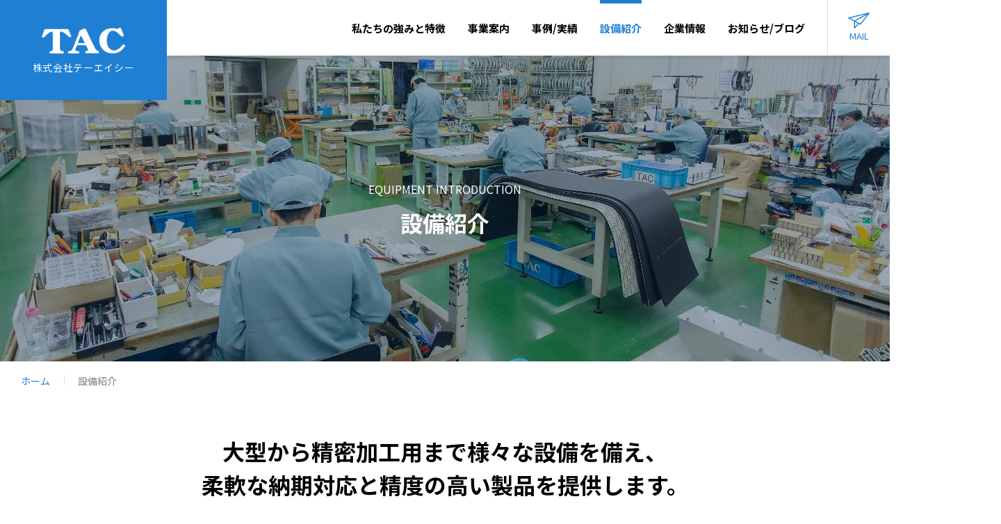

--- FILE ---
content_type: text/html; charset=UTF-8
request_url: https://tac-21.co.jp/facility/
body_size: 32430
content:
<!DOCTYPE html>
<html lang="ja" data-home_url="https://tac-21.co.jp">
<head>
    <meta charset="UTF-8">
    <meta http-equiv="X-UA-Compatible" content="IE=edge">
    <meta name="viewport" content="width=device-width, initial-scale=1">
    <meta name="format-detection" content="telephone=no">
    <meta name="description" content="各種FA装置製作の特殊なオーダーにも経験豊富なスタッフが技術と経験で応えます">
    
    <link rel="preconnect" href="https://fonts.gstatic.com">
    <link href="https://fonts.googleapis.com/css2?family=Noto+Sans+JP:wght@400;700&family=Noto+Serif+JP:wght@500;600&Oswald:wght@400;500&display=swap" rel="stylesheet">
    <link href="https://tac-21.co.jp/cms/wp-content/themes/original-theme/assets/css/libs/font-awesome-5/css/all.min.css" rel="stylesheet">
    <link href="https://tac-21.co.jp/cms/wp-content/themes/original-theme/assets/css/libs/slick/slick.min.css" rel="stylesheet">
    <link href="https://tac-21.co.jp/cms/wp-content/themes/original-theme/assets/css/libs/slick/slick-theme.css" rel="stylesheet">
    <link href="https://tac-21.co.jp/cms/wp-content/themes/original-theme/assets/css/libs/iziModal.min.css" rel="stylesheet">
    <link href="https://tac-21.co.jp/cms/wp-content/themes/original-theme/assets/css/common.css" rel="stylesheet">
    <script src="https://tac-21.co.jp/cms/wp-content/themes/original-theme/assets/js/libs/jquery.2.1.4.min.js"></script>
    <script src="https://tac-21.co.jp/cms/wp-content/themes/original-theme/assets/js/libs/slick.js"></script>
    <script src="https://tac-21.co.jp/cms/wp-content/themes/original-theme/assets/js/libs/iziModal.min.js"></script>
    <script src="https://tac-21.co.jp/cms/wp-content/themes/original-theme/assets/js/common.js"></script>
    	<style>img:is([sizes="auto" i], [sizes^="auto," i]) { contain-intrinsic-size: 3000px 1500px }</style>
	
		<!-- All in One SEO 4.7.8 - aioseo.com -->
		<title>設備紹介 - 株式会社テーエイシー</title>
	<meta name="description" content="[php] the_field(&#039;title_en&#039;); [/php] [php] the_title();" />
	<meta name="robots" content="max-image-preview:large" />
	<link rel="canonical" href="https://tac-21.co.jp/facility/" />
	<meta name="generator" content="All in One SEO (AIOSEO) 4.7.8" />

		<!-- Google tag (gtag.js) -->
<script async src="https://www.googletagmanager.com/gtag/js?id=G-ZTBCSCJ104"></script>
<script>
  window.dataLayer = window.dataLayer || [];
  function gtag(){dataLayer.push(arguments);}
  gtag('js', new Date());

  gtag('config', 'G-ZTBCSCJ104');
</script>
		<meta property="og:locale" content="ja_JP" />
		<meta property="og:site_name" content="株式会社テーエイシー - 各種FA装置製作の特殊なオーダーにも経験豊富なスタッフが技術と経験で応えます" />
		<meta property="og:type" content="article" />
		<meta property="og:title" content="設備紹介 - 株式会社テーエイシー" />
		<meta property="og:description" content="[php] the_field(&#039;title_en&#039;); [/php] [php] the_title();" />
		<meta property="og:url" content="https://tac-21.co.jp/facility/" />
		<meta property="og:image" content="https://tac-21.co.jp/cms/wp-content/uploads/ogp.jpg" />
		<meta property="og:image:secure_url" content="https://tac-21.co.jp/cms/wp-content/uploads/ogp.jpg" />
		<meta property="og:image:width" content="1200" />
		<meta property="og:image:height" content="630" />
		<meta property="article:published_time" content="2021-01-16T08:10:39+00:00" />
		<meta property="article:modified_time" content="2021-02-10T15:06:32+00:00" />
		<meta name="twitter:card" content="summary" />
		<meta name="twitter:title" content="設備紹介 - 株式会社テーエイシー" />
		<meta name="twitter:description" content="[php] the_field(&#039;title_en&#039;); [/php] [php] the_title();" />
		<meta name="twitter:image" content="https://tac-21.co.jp/cms/wp-content/uploads/ogp.jpg" />
		<script type="application/ld+json" class="aioseo-schema">
			{"@context":"https:\/\/schema.org","@graph":[{"@type":"BreadcrumbList","@id":"https:\/\/tac-21.co.jp\/facility\/#breadcrumblist","itemListElement":[{"@type":"ListItem","@id":"https:\/\/tac-21.co.jp\/#listItem","position":1,"name":"\u5bb6","item":"https:\/\/tac-21.co.jp\/","nextItem":{"@type":"ListItem","@id":"https:\/\/tac-21.co.jp\/facility\/#listItem","name":"\u8a2d\u5099\u7d39\u4ecb"}},{"@type":"ListItem","@id":"https:\/\/tac-21.co.jp\/facility\/#listItem","position":2,"name":"\u8a2d\u5099\u7d39\u4ecb","previousItem":{"@type":"ListItem","@id":"https:\/\/tac-21.co.jp\/#listItem","name":"\u5bb6"}}]},{"@type":"Organization","@id":"https:\/\/tac-21.co.jp\/#organization","name":"\u682a\u5f0f\u4f1a\u793e\u30c6\u30fc\u30a8\u30a4\u30b7\u30fc","description":"\u5404\u7a2eFA\u88c5\u7f6e\u88fd\u4f5c\u306e\u7279\u6b8a\u306a\u30aa\u30fc\u30c0\u30fc\u306b\u3082\u7d4c\u9a13\u8c4a\u5bcc\u306a\u30b9\u30bf\u30c3\u30d5\u304c\u6280\u8853\u3068\u7d4c\u9a13\u3067\u5fdc\u3048\u307e\u3059","url":"https:\/\/tac-21.co.jp\/","telephone":"+81485011015","logo":{"@type":"ImageObject","url":"https:\/\/tac-21.co.jp\/cms\/wp-content\/uploads\/favicon.png","@id":"https:\/\/tac-21.co.jp\/facility\/#organizationLogo","width":512,"height":512},"image":{"@id":"https:\/\/tac-21.co.jp\/facility\/#organizationLogo"}},{"@type":"WebPage","@id":"https:\/\/tac-21.co.jp\/facility\/#webpage","url":"https:\/\/tac-21.co.jp\/facility\/","name":"\u8a2d\u5099\u7d39\u4ecb - \u682a\u5f0f\u4f1a\u793e\u30c6\u30fc\u30a8\u30a4\u30b7\u30fc","description":"[php] the_field('title_en'); [\/php] [php] the_title();","inLanguage":"ja","isPartOf":{"@id":"https:\/\/tac-21.co.jp\/#website"},"breadcrumb":{"@id":"https:\/\/tac-21.co.jp\/facility\/#breadcrumblist"},"image":{"@type":"ImageObject","url":"https:\/\/tac-21.co.jp\/cms\/wp-content\/uploads\/mv-3.jpg","@id":"https:\/\/tac-21.co.jp\/facility\/#mainImage","width":1440,"height":440},"primaryImageOfPage":{"@id":"https:\/\/tac-21.co.jp\/facility\/#mainImage"},"datePublished":"2021-01-16T17:10:39+09:00","dateModified":"2021-02-11T00:06:32+09:00"},{"@type":"WebSite","@id":"https:\/\/tac-21.co.jp\/#website","url":"https:\/\/tac-21.co.jp\/","name":"\u682a\u5f0f\u4f1a\u793e\u30c6\u30fc\u30a8\u30a4\u30b7\u30fc","description":"\u5404\u7a2eFA\u88c5\u7f6e\u88fd\u4f5c\u306e\u7279\u6b8a\u306a\u30aa\u30fc\u30c0\u30fc\u306b\u3082\u7d4c\u9a13\u8c4a\u5bcc\u306a\u30b9\u30bf\u30c3\u30d5\u304c\u6280\u8853\u3068\u7d4c\u9a13\u3067\u5fdc\u3048\u307e\u3059","inLanguage":"ja","publisher":{"@id":"https:\/\/tac-21.co.jp\/#organization"}}]}
		</script>
		<!-- All in One SEO -->

<link rel='stylesheet' id='wp-block-library-css' href='https://tac-21.co.jp/cms/wp-includes/css/dist/block-library/style.min.css?ver=6.7.1' type='text/css' media='all' />
<style id='safe-svg-svg-icon-style-inline-css' type='text/css'>
.safe-svg-cover{text-align:center}.safe-svg-cover .safe-svg-inside{display:inline-block;max-width:100%}.safe-svg-cover svg{height:100%;max-height:100%;max-width:100%;width:100%}

</style>
<style id='classic-theme-styles-inline-css' type='text/css'>
/*! This file is auto-generated */
.wp-block-button__link{color:#fff;background-color:#32373c;border-radius:9999px;box-shadow:none;text-decoration:none;padding:calc(.667em + 2px) calc(1.333em + 2px);font-size:1.125em}.wp-block-file__button{background:#32373c;color:#fff;text-decoration:none}
</style>
<style id='global-styles-inline-css' type='text/css'>
:root{--wp--preset--aspect-ratio--square: 1;--wp--preset--aspect-ratio--4-3: 4/3;--wp--preset--aspect-ratio--3-4: 3/4;--wp--preset--aspect-ratio--3-2: 3/2;--wp--preset--aspect-ratio--2-3: 2/3;--wp--preset--aspect-ratio--16-9: 16/9;--wp--preset--aspect-ratio--9-16: 9/16;--wp--preset--color--black: #000000;--wp--preset--color--cyan-bluish-gray: #abb8c3;--wp--preset--color--white: #ffffff;--wp--preset--color--pale-pink: #f78da7;--wp--preset--color--vivid-red: #cf2e2e;--wp--preset--color--luminous-vivid-orange: #ff6900;--wp--preset--color--luminous-vivid-amber: #fcb900;--wp--preset--color--light-green-cyan: #7bdcb5;--wp--preset--color--vivid-green-cyan: #00d084;--wp--preset--color--pale-cyan-blue: #8ed1fc;--wp--preset--color--vivid-cyan-blue: #0693e3;--wp--preset--color--vivid-purple: #9b51e0;--wp--preset--gradient--vivid-cyan-blue-to-vivid-purple: linear-gradient(135deg,rgba(6,147,227,1) 0%,rgb(155,81,224) 100%);--wp--preset--gradient--light-green-cyan-to-vivid-green-cyan: linear-gradient(135deg,rgb(122,220,180) 0%,rgb(0,208,130) 100%);--wp--preset--gradient--luminous-vivid-amber-to-luminous-vivid-orange: linear-gradient(135deg,rgba(252,185,0,1) 0%,rgba(255,105,0,1) 100%);--wp--preset--gradient--luminous-vivid-orange-to-vivid-red: linear-gradient(135deg,rgba(255,105,0,1) 0%,rgb(207,46,46) 100%);--wp--preset--gradient--very-light-gray-to-cyan-bluish-gray: linear-gradient(135deg,rgb(238,238,238) 0%,rgb(169,184,195) 100%);--wp--preset--gradient--cool-to-warm-spectrum: linear-gradient(135deg,rgb(74,234,220) 0%,rgb(151,120,209) 20%,rgb(207,42,186) 40%,rgb(238,44,130) 60%,rgb(251,105,98) 80%,rgb(254,248,76) 100%);--wp--preset--gradient--blush-light-purple: linear-gradient(135deg,rgb(255,206,236) 0%,rgb(152,150,240) 100%);--wp--preset--gradient--blush-bordeaux: linear-gradient(135deg,rgb(254,205,165) 0%,rgb(254,45,45) 50%,rgb(107,0,62) 100%);--wp--preset--gradient--luminous-dusk: linear-gradient(135deg,rgb(255,203,112) 0%,rgb(199,81,192) 50%,rgb(65,88,208) 100%);--wp--preset--gradient--pale-ocean: linear-gradient(135deg,rgb(255,245,203) 0%,rgb(182,227,212) 50%,rgb(51,167,181) 100%);--wp--preset--gradient--electric-grass: linear-gradient(135deg,rgb(202,248,128) 0%,rgb(113,206,126) 100%);--wp--preset--gradient--midnight: linear-gradient(135deg,rgb(2,3,129) 0%,rgb(40,116,252) 100%);--wp--preset--font-size--small: 13px;--wp--preset--font-size--medium: 20px;--wp--preset--font-size--large: 36px;--wp--preset--font-size--x-large: 42px;--wp--preset--spacing--20: 0.44rem;--wp--preset--spacing--30: 0.67rem;--wp--preset--spacing--40: 1rem;--wp--preset--spacing--50: 1.5rem;--wp--preset--spacing--60: 2.25rem;--wp--preset--spacing--70: 3.38rem;--wp--preset--spacing--80: 5.06rem;--wp--preset--shadow--natural: 6px 6px 9px rgba(0, 0, 0, 0.2);--wp--preset--shadow--deep: 12px 12px 50px rgba(0, 0, 0, 0.4);--wp--preset--shadow--sharp: 6px 6px 0px rgba(0, 0, 0, 0.2);--wp--preset--shadow--outlined: 6px 6px 0px -3px rgba(255, 255, 255, 1), 6px 6px rgba(0, 0, 0, 1);--wp--preset--shadow--crisp: 6px 6px 0px rgba(0, 0, 0, 1);}:where(.is-layout-flex){gap: 0.5em;}:where(.is-layout-grid){gap: 0.5em;}body .is-layout-flex{display: flex;}.is-layout-flex{flex-wrap: wrap;align-items: center;}.is-layout-flex > :is(*, div){margin: 0;}body .is-layout-grid{display: grid;}.is-layout-grid > :is(*, div){margin: 0;}:where(.wp-block-columns.is-layout-flex){gap: 2em;}:where(.wp-block-columns.is-layout-grid){gap: 2em;}:where(.wp-block-post-template.is-layout-flex){gap: 1.25em;}:where(.wp-block-post-template.is-layout-grid){gap: 1.25em;}.has-black-color{color: var(--wp--preset--color--black) !important;}.has-cyan-bluish-gray-color{color: var(--wp--preset--color--cyan-bluish-gray) !important;}.has-white-color{color: var(--wp--preset--color--white) !important;}.has-pale-pink-color{color: var(--wp--preset--color--pale-pink) !important;}.has-vivid-red-color{color: var(--wp--preset--color--vivid-red) !important;}.has-luminous-vivid-orange-color{color: var(--wp--preset--color--luminous-vivid-orange) !important;}.has-luminous-vivid-amber-color{color: var(--wp--preset--color--luminous-vivid-amber) !important;}.has-light-green-cyan-color{color: var(--wp--preset--color--light-green-cyan) !important;}.has-vivid-green-cyan-color{color: var(--wp--preset--color--vivid-green-cyan) !important;}.has-pale-cyan-blue-color{color: var(--wp--preset--color--pale-cyan-blue) !important;}.has-vivid-cyan-blue-color{color: var(--wp--preset--color--vivid-cyan-blue) !important;}.has-vivid-purple-color{color: var(--wp--preset--color--vivid-purple) !important;}.has-black-background-color{background-color: var(--wp--preset--color--black) !important;}.has-cyan-bluish-gray-background-color{background-color: var(--wp--preset--color--cyan-bluish-gray) !important;}.has-white-background-color{background-color: var(--wp--preset--color--white) !important;}.has-pale-pink-background-color{background-color: var(--wp--preset--color--pale-pink) !important;}.has-vivid-red-background-color{background-color: var(--wp--preset--color--vivid-red) !important;}.has-luminous-vivid-orange-background-color{background-color: var(--wp--preset--color--luminous-vivid-orange) !important;}.has-luminous-vivid-amber-background-color{background-color: var(--wp--preset--color--luminous-vivid-amber) !important;}.has-light-green-cyan-background-color{background-color: var(--wp--preset--color--light-green-cyan) !important;}.has-vivid-green-cyan-background-color{background-color: var(--wp--preset--color--vivid-green-cyan) !important;}.has-pale-cyan-blue-background-color{background-color: var(--wp--preset--color--pale-cyan-blue) !important;}.has-vivid-cyan-blue-background-color{background-color: var(--wp--preset--color--vivid-cyan-blue) !important;}.has-vivid-purple-background-color{background-color: var(--wp--preset--color--vivid-purple) !important;}.has-black-border-color{border-color: var(--wp--preset--color--black) !important;}.has-cyan-bluish-gray-border-color{border-color: var(--wp--preset--color--cyan-bluish-gray) !important;}.has-white-border-color{border-color: var(--wp--preset--color--white) !important;}.has-pale-pink-border-color{border-color: var(--wp--preset--color--pale-pink) !important;}.has-vivid-red-border-color{border-color: var(--wp--preset--color--vivid-red) !important;}.has-luminous-vivid-orange-border-color{border-color: var(--wp--preset--color--luminous-vivid-orange) !important;}.has-luminous-vivid-amber-border-color{border-color: var(--wp--preset--color--luminous-vivid-amber) !important;}.has-light-green-cyan-border-color{border-color: var(--wp--preset--color--light-green-cyan) !important;}.has-vivid-green-cyan-border-color{border-color: var(--wp--preset--color--vivid-green-cyan) !important;}.has-pale-cyan-blue-border-color{border-color: var(--wp--preset--color--pale-cyan-blue) !important;}.has-vivid-cyan-blue-border-color{border-color: var(--wp--preset--color--vivid-cyan-blue) !important;}.has-vivid-purple-border-color{border-color: var(--wp--preset--color--vivid-purple) !important;}.has-vivid-cyan-blue-to-vivid-purple-gradient-background{background: var(--wp--preset--gradient--vivid-cyan-blue-to-vivid-purple) !important;}.has-light-green-cyan-to-vivid-green-cyan-gradient-background{background: var(--wp--preset--gradient--light-green-cyan-to-vivid-green-cyan) !important;}.has-luminous-vivid-amber-to-luminous-vivid-orange-gradient-background{background: var(--wp--preset--gradient--luminous-vivid-amber-to-luminous-vivid-orange) !important;}.has-luminous-vivid-orange-to-vivid-red-gradient-background{background: var(--wp--preset--gradient--luminous-vivid-orange-to-vivid-red) !important;}.has-very-light-gray-to-cyan-bluish-gray-gradient-background{background: var(--wp--preset--gradient--very-light-gray-to-cyan-bluish-gray) !important;}.has-cool-to-warm-spectrum-gradient-background{background: var(--wp--preset--gradient--cool-to-warm-spectrum) !important;}.has-blush-light-purple-gradient-background{background: var(--wp--preset--gradient--blush-light-purple) !important;}.has-blush-bordeaux-gradient-background{background: var(--wp--preset--gradient--blush-bordeaux) !important;}.has-luminous-dusk-gradient-background{background: var(--wp--preset--gradient--luminous-dusk) !important;}.has-pale-ocean-gradient-background{background: var(--wp--preset--gradient--pale-ocean) !important;}.has-electric-grass-gradient-background{background: var(--wp--preset--gradient--electric-grass) !important;}.has-midnight-gradient-background{background: var(--wp--preset--gradient--midnight) !important;}.has-small-font-size{font-size: var(--wp--preset--font-size--small) !important;}.has-medium-font-size{font-size: var(--wp--preset--font-size--medium) !important;}.has-large-font-size{font-size: var(--wp--preset--font-size--large) !important;}.has-x-large-font-size{font-size: var(--wp--preset--font-size--x-large) !important;}
:where(.wp-block-post-template.is-layout-flex){gap: 1.25em;}:where(.wp-block-post-template.is-layout-grid){gap: 1.25em;}
:where(.wp-block-columns.is-layout-flex){gap: 2em;}:where(.wp-block-columns.is-layout-grid){gap: 2em;}
:root :where(.wp-block-pullquote){font-size: 1.5em;line-height: 1.6;}
</style>
<link rel="https://api.w.org/" href="https://tac-21.co.jp/wp-json/" /><link rel="alternate" title="JSON" type="application/json" href="https://tac-21.co.jp/wp-json/wp/v2/pages/12" /><link rel="EditURI" type="application/rsd+xml" title="RSD" href="https://tac-21.co.jp/cms/xmlrpc.php?rsd" />
<meta name="generator" content="WordPress 6.7.1" />
<link rel='shortlink' href='https://tac-21.co.jp/?p=12' />
<link rel="alternate" title="oEmbed (JSON)" type="application/json+oembed" href="https://tac-21.co.jp/wp-json/oembed/1.0/embed?url=https%3A%2F%2Ftac-21.co.jp%2Ffacility%2F" />
<link rel="alternate" title="oEmbed (XML)" type="text/xml+oembed" href="https://tac-21.co.jp/wp-json/oembed/1.0/embed?url=https%3A%2F%2Ftac-21.co.jp%2Ffacility%2F&#038;format=xml" />
<link rel="icon" href="https://tac-21.co.jp/cms/wp-content/uploads/cropped-favicon-32x32.png" sizes="32x32" />
<link rel="icon" href="https://tac-21.co.jp/cms/wp-content/uploads/cropped-favicon-192x192.png" sizes="192x192" />
<link rel="apple-touch-icon" href="https://tac-21.co.jp/cms/wp-content/uploads/cropped-favicon-180x180.png" />
<meta name="msapplication-TileImage" content="https://tac-21.co.jp/cms/wp-content/uploads/cropped-favicon-270x270.png" />
</head><body id="top" class="page-template-default page page-id-12 slug-facility">
  <header class="h-header">
    <a class="h-logo" href="https://tac-21.co.jp/">
      <p><img src="https://tac-21.co.jp/cms/wp-content/uploads/logo.svg" alt="TAC"></p>
      <p class="txt">株式会社テーエイシー</p>
    </a>
    <div class="h-block1">
      <nav class="h-gNav">
        <ul id="menu-gnav" class="menu"><li id="menu-item-35" class="menu-item menu-item-type-post_type menu-item-object-page menu-item-35"><a href="https://tac-21.co.jp/aboutus/">私たちの強みと特徴</a></li>
<li id="menu-item-36" class="menu-item menu-item-type-post_type menu-item-object-page menu-item-36"><a href="https://tac-21.co.jp/business/">事業案内</a></li>
<li id="menu-item-37" class="menu-item menu-item-type-post_type menu-item-object-page menu-item-37"><a href="https://tac-21.co.jp/case/">事例/実績</a></li>
<li id="menu-item-38" class="menu-item menu-item-type-post_type menu-item-object-page current-menu-item page_item page-item-12 current_page_item menu-item-38"><a href="https://tac-21.co.jp/facility/" aria-current="page">設備紹介</a></li>
<li id="menu-item-39" class="menu-item menu-item-type-post_type menu-item-object-page menu-item-has-children menu-item-39"><a href="https://tac-21.co.jp/company/">企業情報</a>
<ul class="sub-menu">
	<li id="menu-item-51" class="menu-item menu-item-type-post_type menu-item-object-page menu-item-51"><a href="https://tac-21.co.jp/company/greeting/">代表あいさつ</a></li>
	<li id="menu-item-53" class="menu-item menu-item-type-post_type menu-item-object-page menu-item-53"><a href="https://tac-21.co.jp/company/overview/">会社概要</a></li>
	<li id="menu-item-52" class="menu-item menu-item-type-post_type menu-item-object-page menu-item-52"><a href="https://tac-21.co.jp/company/philosophy/">企業理念</a></li>
	<li id="menu-item-50" class="menu-item menu-item-type-post_type menu-item-object-page menu-item-50"><a href="https://tac-21.co.jp/company/access/">アクセス</a></li>
</ul>
</li>
<li id="menu-item-42" class="menu-item menu-item-type-post_type_archive menu-item-object-news-blog menu-item-has-children menu-item-42"><a href="https://tac-21.co.jp/news-blog/">お知らせ/ブログ</a>
<ul class="sub-menu">
	<li id="menu-item-54" class="menu-item menu-item-type-taxonomy menu-item-object-cate menu-item-54"><a href="https://tac-21.co.jp/cate/news/">お知らせ</a></li>
	<li id="menu-item-55" class="menu-item menu-item-type-taxonomy menu-item-object-cate menu-item-55"><a href="https://tac-21.co.jp/cate/blog/">ブログ</a></li>
</ul>
</li>
</ul>      </nav>
      <a class="h-btn1" href="https://tac-21.co.jp/contact/">
        <p><img src="https://tac-21.co.jp/cms/wp-content/uploads/ico2.svg" alt="MAIL"></p>
        <p>MAIL</p>
      </a>
      <!--<a class="h-btn2" href="tel:0485011015">
        <p class="ico"><img src="https://tac-21.co.jp/cms/wp-content/uploads/ico3.svg" alt="TEL"></p>
        <p class="num">TEL<strong>048-501-1015</strong></p>
      </a>-->
      <button class="h-menuBtn"><p></p></button>
    </div>
  </header>  <aside class="c-mv1" style="background-image:url('https://tac-21.co.jp/cms/wp-content/uploads/mv-3.jpg');">
  <h1 class="c-mv1__ttl">
    <p class="en">
      Equipment introduction
    </p>
    <p class="jp">
      設備紹介
    </p>
  </h1>
</aside>
<main>
  <nav class="c-breadcrumb">
    <div>
      <!-- Breadcrumb NavXT 7.4.1 -->
<span property="itemListElement" typeof="ListItem"><a property="item" typeof="WebPage" title="Go to 株式会社テーエイシー." href="https://tac-21.co.jp" class="home" ><span property="name">ホーム</span></a><meta property="position" content="1"></span><span class="separate"></span><span property="itemListElement" typeof="ListItem"><span property="name" class="post post-page current-item">設備紹介</span><meta property="url" content="https://tac-21.co.jp/facility/"><meta property="position" content="2"></span>
    </div>
  </nav>
  <section class="c-block1">
    <h1>大型から精密加工用まで様々な設備を備え、<br class="is-pc">柔軟な納期対応と精度の高い製品を提供します。</h1>
    <p>大型から精密加工用までのマシニングセンター、ワイヤカット放電加工機、レーザー加工機等を揃え、<br class="is-pc">確実な品質管理、柔軟な納期対応を実現、精度の高い製品を提供しています。</p>
  </section>
  <section class="p-facilityBlock1 l-inner3-2">
    <ul class="c-list3-2">
      <li>
        <div class="c-card2">
          <img decoding="async" src="https://tac-21.co.jp/cms/wp-content/uploads/equipment02.jpg" alt="">
          <p>立型マシニングセンター　マキノV99L</p>
        </div>
      </li>
      <li>
        <div class="c-card2">
          <img decoding="async" src="https://tac-21.co.jp/cms/wp-content/uploads/equipment03.jpg" alt="">
          <p>立型マシニングセンター　マキノV22</p>
        </div>
      </li>
      <li>
        <div class="c-card2">
          <img decoding="async" src="https://tac-21.co.jp/cms/wp-content/uploads/equipment04.jpg" alt="">
          <p>立型マシニングセンター　日立精機VS-50</p>
        </div>
      </li>
      <li>
        <div class="c-card2">
          <img decoding="async" src="https://tac-21.co.jp/cms/wp-content/uploads/equipment05.jpg" alt="">
          <p>平面研削盤　岡本PSG-63DX</p>
        </div>
      </li>
      <li>
        <div class="c-card2">
          <img decoding="async" src="https://tac-21.co.jp/cms/wp-content/uploads/equipment06.jpg" alt="">
          <p>精密成型研削盤　岡本PFG-500DXAL</p>
        </div>
      </li>
      <li>
        <div class="c-card2">
          <img decoding="async" src="https://tac-21.co.jp/cms/wp-content/uploads/equipment07.jpg" alt="">
          <p>門型マシニングセンター　オークマMCV-AⅡ</p>
        </div>
      </li>
      <li>
        <div class="c-card2">
          <img decoding="async" src="https://tac-21.co.jp/cms/wp-content/uploads/equipment08.jpg" alt="">
          <p>立型マシニングセンター　ファナックα-T14iA</p>
        </div>
      </li>
      <li>
        <div class="c-card2">
          <img decoding="async" src="https://tac-21.co.jp/cms/wp-content/uploads/equipment09.jpg" alt="">
          <p>汎用フライス盤　マキノKGJP（左）/日立精機2MF（右）</p>
        </div>
      </li>
      <li>
        <div class="c-card2">
          <img decoding="async" src="https://tac-21.co.jp/cms/wp-content/uploads/equipment10.jpg" alt="">
          <p>操作フライス盤　マキノKEV-55</p>
        </div>
      </li>
      <li>
        <div class="c-card2">
          <img decoding="async" src="https://tac-21.co.jp/cms/wp-content/uploads/equipment11.jpg" alt="">
          <p>画像寸法測定器　キーエンスIM-7000/7030</p>
        </div>
      </li>
      <li>
        <div class="c-card2">
          <img decoding="async" src="https://tac-21.co.jp/cms/wp-content/uploads/equipment12.jpg" alt="">
          <p>ワイヤーカット放電加工機　ソデックAQ537L</p>
        </div>
      </li>
    </ul>
  </section>
  <section class="p-facilityBlock2 l-inner4">
    <h2 class="c-ttl3">切削加工設備</h2>
    <table class="c-table1">
      <tr>
        <th>設備名</th>
        <th>メーカー</th>
        <th>形式</th>
        <th>テーブル作業面</th>
      </tr>
      <tr>
        <td>門型マシニングセンター</td>
        <td>オークマ</td>
        <td>MCV-AⅡ</td>
        <td>300×1650</td>
      </tr>
      <tr>
        <td>立型マシニングセンター</td>
        <td>マキノ</td>
        <td>V99L</td>
        <td>2300×1000</td>
      </tr>
      <tr>
        <td>立型マシニングセンター</td>
        <td>日立精機</td>
        <td>VG-65</td>
        <td>1250×650</td>
      </tr>
      <tr>
        <td>立型マシニングセンター</td>
        <td>日立精機</td>
        <td>VS-50</td>
        <td>1000×510</td>
      </tr>
      <tr>
        <td>精密立型マシニングセンター</td>
        <td>マキノ</td>
        <td>V22（4000rpm)</td>
        <td>450×350</td>
      </tr>
      <tr>
        <td>立型マシニングセンター</td>
        <td>ファナック</td>
        <td>α-T14iA</td>
        <td>650×380</td>
      </tr>
      <tr>
        <td>操作フライス盤</td>
        <td>マキノ</td>
        <td>KEV-55</td>
        <td></td>
      </tr>
      <tr>
        <td>汎用フライス盤</td>
        <td>マキノ</td>
        <td>KGJP</td>
        <td></td>
      </tr>
      <tr>
        <td>汎用フライス盤</td>
        <td>日立精機</td>
        <td>2MF</td>
        <td></td>
      </tr>
      <tr>
        <td>旋盤</td>
        <td>滝沢鉄工</td>
        <td>TSL-D</td>
        <td></td>
      </tr>
    </table>
    <h2 class="c-ttl3">研削加工設備</h2>
    <table class="c-table1">
      <tr>
        <th>設備名</th>
        <th>メーカー</th>
        <th>形式</th>
        <th>テーブル作業面</th>
      </tr>
      <tr>
        <td>平面研削盤</td>
        <td>岡本</td>
        <td>PSG-63DX</td>
        <td>600×300</td>
      </tr>
      <tr>
        <td>精密成型研削盤</td>
        <td>岡本</td>
        <td>PFG-500DXAL</td>
        <td>600×140</td>
      </tr>
    </table>
    <h2 class="c-ttl3">その他加工設備</h2>
    <table class="c-table1">
      <tr>
        <th>設備名</th>
        <th>メーカー</th>
        <th>形式</th>
        <th>テーブル作業面</th>
      </tr>
      <tr>
        <td>ワイヤーカット放電加工機</td>
        <td>ソデック</td>
        <td>AQ537L</td>
        <td>805×496</td>
      </tr>
      <tr>
        <td>レーザー加工機</td>
        <td>三菱電機</td>
        <td>ML2512HC</td>
        <td>2400×1200</td>
      </tr>
    </table>
    <h2 class="c-ttl3">測定設備</h2>
    <table class="c-table1">
      <tr>
        <th>設備名</th>
        <th>メーカー</th>
        <th>形式</th>
      </tr>
      <tr>
        <td>画像寸法測定器</td>
        <td>キーエンス</td>
        <td>IM-7000/7030</td>
      </tr>
      <tr>
        <td>工具顕微鏡</td>
        <td>ライカ</td>
        <td>VMM100BT</td>
      </tr>
      <tr>
        <td>工具顕微鏡</td>
        <td>ビジョン</td>
        <td>ケストレルK/S/1</td>
      </tr>
    </table>
  </section>
  <nav class="c-nav3">
  <ul>
                        <li>
      <a class="c-btn1" href="https://tac-21.co.jp/aboutus/"><span>私たちの強みと特徴</span></a>
    </li>
        <li>
      <a class="c-btn1" href="https://tac-21.co.jp/business/"><span>事業案内</span></a>
    </li>
        <li>
      <a class="c-btn1" href="https://tac-21.co.jp/case/"><span>事例/実績</span></a>
    </li>
      </ul>
</nav>
</main><nav class="c-breadcrumb2">
  <div>
    <!-- Breadcrumb NavXT 7.4.1 -->
<span property="itemListElement" typeof="ListItem"><a property="item" typeof="WebPage" title="Go to 株式会社テーエイシー." href="https://tac-21.co.jp" class="home" ><span property="name">ホーム</span></a><meta property="position" content="1"></span><span class="separate"></span><span property="itemListElement" typeof="ListItem"><span property="name" class="post post-page current-item">設備紹介</span><meta property="url" content="https://tac-21.co.jp/facility/"><meta property="position" content="2"></span>  </div>
</nav>
<footer class="f-container">
  <section class="f-main">
    <div class="l-inner1">
      <div class="f-block1">
        <h1>
          <a class="f-logo" href="https://tac-21.co.jp/">
            <p><img src="https://tac-21.co.jp/cms/wp-content/uploads/logo.svg" alt="TAC"></p>
            <p class="txt">株式会社テーエイシー</p>
          </a>
        </h1>
        <div>
          <p><strong>本　　社</strong>：埼玉県熊谷市中央1-235　日商ビル2階</p>
          <p>TEL：048-501-1015</p>
          <p>花巻工場：岩手県花巻市桜台1-18-16</p>
        </div>
      </div>
      <!--
		<div class="f-block2">
        <a class="f-tel" href="tel:0485011015">TEL<strong>048-501-1015</strong></a>
        <a class="f-mail" href="https://tac-21.co.jp/contact/">
          <p><img src="https://tac-21.co.jp/cms/wp-content/uploads/ico2.svg" alt="MAIL"></p>
          <p>MIALはこちら</p>
        </a>
      </div>
      -->
		<nav class="f-nav">
        <ul>
          <li class=""><a href="https://tac-21.co.jp/aboutus/">私たちの強みと特徴</a></li>
          <li class=""><a href="https://tac-21.co.jp/business/">事業案内</a></li>
          <li class=""><a href="https://tac-21.co.jp/case/">事例/実績</a></li>
          <li class="current_page_item"><a href="https://tac-21.co.jp/facility/">設備紹介</a></li>
        </ul>
        <ul>
          <li class="parent "><a href="https://tac-21.co.jp/company/">企業情報</a></li>
          <ul>
            <li class="page_item page-item-17"><a href="https://tac-21.co.jp/company/greeting/">代表あいさつ</a></li>
<li class="page_item page-item-19"><a href="https://tac-21.co.jp/company/overview/">会社概要</a></li>
<li class="page_item page-item-21"><a href="https://tac-21.co.jp/company/philosophy/">企業理念</a></li>
<li class="page_item page-item-23"><a href="https://tac-21.co.jp/company/access/">アクセス</a></li>
          </ul>
        </ul>
        <ul>
          <li class="parent "><a href="https://tac-21.co.jp/news-blog/">お知らせ/ブログ</a></li>
          <ul>
            	<li class="cat-item cat-item-2"><a href="https://tac-21.co.jp/cate/news/">お知らせ</a>
</li>
	<li class="cat-item cat-item-3"><a href="https://tac-21.co.jp/cate/blog/">ブログ</a>
</li>
          </ul>
        </ul>
      </nav>
    </div>
  </section>
  <section class="f-footer">
    <div>
      <p class="f-copyright">©TAC Co., Ltd. All Rights Reserved</p>
      <a href="https://tac-21.co.jp/privacy-policy/">プライバシーポリシー</a>
      <a href="https://tac-21.co.jp/contact/">お問い合わせ</a>
    </div>
  </section>
  <p class="f-copyright2">©TAC Co., Ltd.</p>
</footer>
</body>

</html>

--- FILE ---
content_type: text/css
request_url: https://tac-21.co.jp/cms/wp-content/themes/original-theme/assets/css/common.css
body_size: 280087
content:
@charset "UTF-8";
.js-breakpoint {
  position: relative;
  z-index: 1;
}

@media screen and (max-width: 750px) {
  .js-breakpoint {
    z-index: 2;
  }
}

@media screen and (max-width: 750px) {
  .js-breakpoint {
    z-index: 3;
  }
}

.js-breakpointSp {
  width: 750px;
}

.js-breakpointTb {
  width: 900px;
}

/*----------------------------------------------------------------
  reset
-----------------------------------------------------------------*/
html,
body,
div,
span,
object,
iframe,
h1,
h2,
h3,
h4,
h5,
h6,
h2,
h3,
h4,
h5,
h6,
p,
blockquote,
pre,
abbr,
address,
cite,
code,
del,
dfn,
em,
img,
ins,
kbd,
q,
samp,
small,
strong,
var,
b,
i,
dl,
dt,
dd,
ol,
ul,
li,
fieldset,
form,
label,
legend,
table,
caption,
tbody,
tfoot,
thead,
tr,
th,
td,
article,
aside,
canvas,
details,
figcaption,
figure,
footer,
header,
hgroup,
menu,
nav,
section,
summary,
time,
mark,
audio,
video {
  margin: 0;
  padding: 0;
  border: 0;
  outline: 0;
  font-size: 100%;
  vertical-align: baseline;
  background: transparent;
  background-repeat: no-repeat;
}


h1,
h2,
h3,
h4,
h5,
h6,
h2,
h3,
h4,
h5,
h6,
th,
td {
  font-weight: normal;
}

/*
h1,
h2,
h3,
h4,
h5,
h6 {
  line-height: 1;
}
*/
article,
aside,
details,
figcaption,
figure,
footer,
header,
hgroup,
menu,
nav,
section {
  display: block;
}

ol,
ul {
  list-style: none;
}

blockquote,
q {
  quotes: none;
}

blockquote:before,
blockquote:after,
q:before,
q:after {
  content: '';
  content: none;
}

a {
  margin: 0;
  padding: 0;
  font-size: 100%;
  vertical-align: baseline;
  background: transparent;
}

ins {
  background-color: #ff9;
  color: #000;
  text-decoration: none;
}

mark {
  background-color: #ff9;
  color: #000;
  font-style: italic;
  font-weight: bold;
}

del {
  text-decoration: line-through;
}

abbr[title],
dfn[title] {
  border-bottom: 1px dotted;
  cursor: help;
}

table {
  border-collapse: collapse;
  border-spacing: 0;
}

hr {
  display: block;
  height: 1px;
  border: 0;
  border-top: 1px solid #cccccc;
  margin: 1em 0;
  padding: 0;
}

input,
select {
  vertical-align: middle;
}

img, svg {
  vertical-align: top;
}

img {
  vertical-align: top;
  font-size: 0;
  line-height: 0;
}

*,
*:before,
*:after {
  box-sizing: border-box;
}

main {
  display: block;
}

/* Form
______________________________________________*/
input,
button,
textarea,
select {
  margin: 0;
  padding: 0;
  background: none;
  border: none;
  border-radius: 0;
  outline: none;
  -webkit-appearance: none;
  -moz-appearance: none;
  appearance: none;
  font-size: 100%;
  display: inline-block;
  font-family: inherit;
}

/* ios
______________________________________________*/
* {
  -webkit-overflow-scrolling: touch;
}

/* IE
______________________________________________*/
::-ms-expand {
  display: none;
}

::-moz-focusring {
  color: transparent;
  text-shadow: 0 0 0 #828c9a;
}

/* clearfix
______________________________________________*/
.clearfix:after, .c-post:after {
  content: " ";
  display: block;
  clear: both;
}

/* bugfix
______________________________________________*/
body {
  -webkit-text-size-adjust: 100%;
}

@font-face {
  font-family: "Yu Gothic";
  src: local("Yu Gothic Medium");
  font-weight: 100;
}

@font-face {
  font-family: "Yu Gothic";
  src: local("Yu Gothic Medium");
  font-weight: 200;
}

@font-face {
  font-family: "Yu Gothic";
  src: local("Yu Gothic Medium");
  font-weight: 300;
}

@font-face {
  font-family: "Yu Gothic";
  src: local("Yu Gothic Medium");
  font-weight: 400;
}

@font-face {
  font-family: "Yu Gothic";
  src: local("Yu Gothic Bold");
  font-weight: bold;
}

/*----------------------------------------------------------------
    base
-----------------------------------------------------------------*/
html {
  overflow: auto;
  font-size: 62.5%;
  /* 1px = .1rem */
  min-width: 1200px;
}

html.js-modalOpen, html.js-menuOpen {
  height: 100%;
  overflow: hidden;
}

@media screen and (max-width: 750px) {
  html {
    min-width: 0;
  }
}

body {
  position: relative;
  font-size: 1.6rem;
  line-height: calc(29 / 16);
  font-family: "Noto Sans JP", "ヒラギノ角ゴ ProN W3", "Hiragino Kaku Gothic ProN", "メイリオ", "Meiryo", "Yu Gothic", "YuGothic", "Helvetica Neue", "Helvetica", "sans-serif";
  color: #000000;
  background-color: #fff;
  overflow: hidden;
  padding-top: 80px;
}

@media screen and (max-width: 750px) {
  body {
    font-size: 4vw;
    padding-top: 16vw;
  }
}

.u-sans {
  font-family: "Noto Sans JP", "ヒラギノ角ゴ ProN W3", "Hiragino Kaku Gothic ProN", "メイリオ", "Meiryo", "Yu Gothic", "YuGothic", "Helvetica Neue", "Helvetica", "sans-serif";
}

.u-serif {
  font-family: "Noto Serif JP", "Noto Serif JP", "游明朝", "Yu Mincho", "YuMincho", "Noto Serif Japanese", Georgia, "Hiragino Mincho ProN", "HGS明朝E", serif;
}


h1,
h2,
h3,
h4,
h5,
h6 {
  font-weight: bold;
  font-size: 3.2rem;
  line-height: calc(36 / 24);
}

@media screen and (max-width: 750px) {
  
  h1,
  h2,
  h3,
  h4,
  h5,
  h6 {
    font-size: 6.4vw;
  }
}

h2 {
  font-size: 2.4rem;
  line-height: calc(36 / 24);
}

@media screen and (max-width: 750px) {
  h2 {
    font-size: 4.8vw;
  }
}

h3 {
  font-size: 1.9rem;
  line-height: calc(34 / 19);
}

@media screen and (max-width: 750px) {
  h3 {
    font-size: 4.26667vw;
  }
}

h4 {
  font-size: 1.7rem;
  line-height: 1.88235;
}

@media screen and (max-width: 750px) {
  h4 {
    font-size: 4.13333vw;
  }
}

h5 {
  font-size: 1.6rem;
  line-height: 1.8125;
}

@media screen and (max-width: 750px) {
  h5 {
    font-size: 4vw;
  }
}

h6 {
  font-size: 1.5rem;
  line-height: 1.8;
}

@media screen and (max-width: 750px) {
  h6 {
    font-size: 3.73333vw;
  }
}

h1 strong, h2 strong, h3 strong, h4 strong, h5 strong, h6 strong,
h2 strong,
h3 strong,
h4 strong,
h5 strong,
h6 strong {
  color: #12BAAD;
}

small {
  font-size: .8em;
}

a {
  -webkit-transition: all .2s;
  transition: all .2s;
  color: inherit;
  text-decoration: none;
}

a:hover, button:hover {
  opacity: .6;
}

img {
  max-width: 100%;
  width: 100%;
}

i.fa {
  margin: 0 .3em;
}

/* Tel click off
______________________________________________*/
a[href^="tel:"] {
  pointer-events: none;
}

@media screen and (max-width: 750px) {
  a[href^="tel:"] {
    pointer-events: auto;
  }
}

/*----------------------------------------------------------------
    layout
-----------------------------------------------------------------*/
/* inner
______________________________________________*/
.l-innerA, .l-inner1, .l-inner1-2, .c-nav3, .l-inner2, .l-inner3, .l-inner3-2, .l-1col .c-breadcrumb, .l-1col .c-breadcrumb2, .c-mv2 > *, .c-mv2-2 > *, .c-mv2-3 > *, .l-inner4 {
  width: 100%;
  margin-left: auto;
  margin-right: auto;
  position: relative;
}

@media screen and (max-width: 750px) {
  .l-innerA, .l-inner1, .l-inner1-2, .c-nav3, .l-inner2, .l-inner3, .l-inner3-2, .l-1col .c-breadcrumb, .l-1col .c-breadcrumb2, .c-mv2 > *, .c-mv2-2 > *, .c-mv2-3 > *, .l-inner4 {
    min-width: auto;
  }
}

.l-inner1, .l-inner1-2, .c-nav3 {
  max-width: 1440px;
  padding-right: 80px;
  padding-left: 80px;
}

@media screen and (max-width: 750px) {
  .l-inner1, .l-inner1-2, .c-nav3 {
    padding-right: 0;
    padding-left: 0;
  }
}

@media screen and (max-width: 750px) {
  .l-inner1-2 {
    padding-left: 5.33333vw;
    padding-right: 5.33333vw;
  }
}

.l-inner2 {
  max-width: 1440px;
}

.l-inner3, .l-inner3-2, .l-1col .c-breadcrumb, .l-1col .c-breadcrumb2, .c-mv2 > *, .c-mv2-2 > *, .c-mv2-3 > * {
  max-width: 1440px;
  padding-right: 160px;
  padding-left: 160px;
}

@media screen and (max-width: 750px) {
  .l-inner3, .l-inner3-2, .l-1col .c-breadcrumb, .l-1col .c-breadcrumb2, .c-mv2 > *, .c-mv2-2 > *, .c-mv2-3 > * {
    padding-right: 0;
    padding-left: 0;
  }
}

@media screen and (max-width: 750px) {
  .l-inner3-2, .l-1col .c-breadcrumb, .l-1col .c-breadcrumb2, .c-mv2 > *, .c-mv2-2 > *, .c-mv2-3 > * {
    padding-left: 5.33333vw;
    padding-right: 5.33333vw;
  }
}

.l-inner4 {
  max-width: 860px;
}

@media screen and (max-width: 750px) {
  .l-inner4 {
    padding-left: 5.33333vw;
    padding-right: 5.33333vw;
  }
}

@media screen and (max-width: 750px) {
  .l-innerSp1 {
    padding-left: 5.33333vw;
    padding-right: 5.33333vw;
  }
}

.l-1col .c-breadcrumb, .l-1col .c-breadcrumb2 {
  margin-bottom: 135px;
}

.l-2col > *:first-child {
  max-width: 1120px;
  margin: 0 auto;
  display: -webkit-box;
  display: -webkit-flex;
  display: -ms-flexbox;
  display: flex;
  -webkit-box-pack: justify;
  -webkit-justify-content: space-between;
  -ms-flex-pack: justify;
  justify-content: space-between;
  position: relative;
}

@media screen and (max-width: 750px) {
  .l-2col > *:first-child {
    max-width: none;
    display: block;
  }
}

.l-2col > *:first-child::before {
  content: "";
  display: block;
  width: 300px;
  height: 482px;
  top: -50px;
  right: -160px;
  position: absolute;
  background-color: #12BAAD;
}

@media screen and (max-width: 750px) {
  .l-2col > *:first-child::before {
    display: none;
  }
}

.l-2col > *:first-child > *:nth-child(1) {
  width: 77%;
}

@media screen and (max-width: 750px) {
  .l-2col > *:first-child > *:nth-child(1) {
    width: 100%;
  }
}

.l-2col > *:first-child > *:nth-child(2) {
  width: 23%;
  -webkit-transform: translateX(80px);
  transform: translateX(80px);
}

@media screen and (max-width: 750px) {
  .l-2col > *:first-child > *:nth-child(2) {
    width: 100%;
    -webkit-transform: translateX(0);
    transform: translateX(0);
  }
}

.l-2col > *:first-child .c-breadcrumb, .l-2col > *:first-child .c-breadcrumb2 {
  margin-bottom: 135px;
}

/*----------------------------------------------------------------
    Post 投稿記事用
-----------------------------------------------------------------*/
.c-postHeader {
  display: -webkit-box;
  display: -webkit-flex;
  display: -ms-flexbox;
  display: flex;
  -webkit-box-pack: justify;
  -webkit-justify-content: space-between;
  -ms-flex-pack: justify;
  justify-content: space-between;
}

.c-postSns {
  display: -webkit-box;
  display: -webkit-flex;
  display: -ms-flexbox;
  display: flex;
}

.c-postSns a {
  display: block;
  width: 2.5em;
  margin-left: 0.625em;
}

/* .post  投稿用
______________________________________________*/
.c-post {
  line-height: calc(29 / 16);
}

.c-post h1, .c-post h2, .c-post h3, .c-post h4, .c-post h5, .c-post h6 {
  margin: 0 0 1em;
}

@media screen and (max-width: 750px) {
  .c-post h1, .c-post h2, .c-post h3, .c-post h4, .c-post h5, .c-post h6 {
    margin: .5em 0;
  }
}

.c-post h2 {
  margin: 2.2em 0 1em;
}

.c-post h3 {
  margin: 2em 0;
}

.c-post h4 {
  margin: 1em 0;
}

.c-post h5 {
  margin: 1em 0;
}

.c-post h6 {
  margin: 1em 0;
}

.c-post section {
  clear: both;
  padding-bottom: 1em;
}

.c-post p {
  display: block;
  margin-bottom: 2em;
}

.c-post a:not(.notPstyle) {
  color: #1E7FD3;
}

.c-post a:hover,
.c-post a.hover {
  opacity: 1;
}

.c-post strong {
  font-weight: bold;
  color: getColor(1);
}

.c-post em {
  font-style: italic;
}

.c-post blockquote, .c-post q {
  color: #666;
  background-color: #fff;
  font-style: italic;
  padding: 2em 2em 2em 5em;
  position: relative;
  margin: 1em 0;
  border-left: solid 5px #ccc;
}

@media screen and (max-width: 750px) {
  .c-post blockquote, .c-post q {
    padding: 3em 2.5em 2em;
  }
}

.c-post blockquote::before, .c-post q::before {
  content: "";
  display: block;
  background-image: url("../images/ico6.png");
  background-size: contain;
  background-repeat: no-repeat;
  width: 2em;
  height: 2em;
  position: absolute;
  left: 2em;
  top: 2em;
}

@media screen and (max-width: 750px) {
  .c-post blockquote::before, .c-post q::before {
    left: 2.5em;
    top: .3em;
  }
}

.c-post blockquote footer, .c-post q footer {
  text-align: right;
  font-size: 0.75em;
}

@media screen and (max-width: 750px) {
  .c-post blockquote footer, .c-post q footer {
    font-size: .9em;
  }
}

.c-post blockquote a, .c-post q a {
  color: #666;
}

.c-post ul {
  padding-left: 1em;
  margin: 1em 0;
  list-style-type: disc;
}

.c-post ul li {
  margin-bottom: 1em;
}

.c-post ol {
  margin: 1em 0;
  padding-left: 1em;
  list-style-type: decimal;
}

.c-post ol li {
  margin-bottom: 1em;
}

.c-post table {
  width: 100%;
}

@media screen and (max-width: 750px) {
  .c-post table {
    border-bottom: solid 1px #ddd;
  }
}

.c-post table th,
.c-post table td {
  border: solid 1px #DDDDDD;
  padding: 1.5em 1.7em;
  text-align: left;
}

@media screen and (max-width: 750px) {
  .c-post table th,
  .c-post table td {
    display: block;
    border-bottom: none;
  }
}

.c-post table th {
  background-color: #F5F5F5;
  vertical-align: middle;
}

@media screen and (max-width: 750px) {
  .c-post table th {
    width: 100%;
  }
}

.c-post table tr > *:first-child {
  width: 30%;
}

@media screen and (max-width: 750px) {
  .c-post table tr > *:first-child {
    width: 100%;
  }
}

.c-post .textcenter {
  text-align: center;
}

.c-post .textright {
  text-align: right;
}

.c-post .textleft {
  text-align: left;
}

.c-post .aligncenter {
  display: block;
  margin: 0 auto;
}

.c-post .alignright {
  float: right;
}

.c-post .alignleft {
  float: left;
}

.c-post img {
  display: block;
  width: 100%;
  margin-top: 20px;
  margin-bottom: 20px;
  margin-left: auto;
  margin-right: auto;
  height: auto;
}

@media screen and (max-width: 750px) {
  .c-post img {
    margin-top: 5.33333vw;
    margin-bottom: 5.33333vw;
    max-width: none;
  }
}

.c-post img.centered {
  display: block;
  margin-left: auto;
  margin-right: auto;
}

.c-post img.alignright {
  margin-left: 40px;
  display: inline;
}

@media screen and (max-width: 750px) {
  .c-post img.alignright {
    margin-left: 10.66667vw;
  }
}

.c-post img.alignleft {
  margin-right: 40px;
  display: inline;
}

@media screen and (max-width: 750px) {
  .c-post img.alignleft {
    margin-right: 10.66667vw;
  }
}

.c-post figcaption {
  font-size: 0.875em;
}

.c-post .imgBox {
  padding-left: 2em;
  padding-right: 2em;
}

@media screen and (max-width: 750px) {
  .c-post .imgBox {
    padding-left: 0;
    padding-right: 0;
  }
}

.c-post .wp-caption {
  max-width: 100%;
}

.c-post .wp-caption-text {
  font-size: 0.875em;
}

/*----------------------------------------------------------------
  background
-----------------------------------------------------------------*/
.c-bgImg, .c-hero__slideItem, .c-hero__slideNav nav > *, .c-mv1 {
  background-size: cover;
  background-position: center;
  background-repeat: no-repeat;
}

.c-bg1::before, .l-1col::before {
  content: "";
  display: block;
  width: 80px;
  height: 100%;
  top: 0;
  right: 0;
  position: absolute;
  background-color: #F5F5F5;
  z-index: -1;
}

@media screen and (max-width: 750px) {
  .c-bg1::before, .l-1col::before {
    display: none;
  }
}

.c-bg2::before, .l-2col::before {
  content: "";
  display: block;
  width: 100%;
  max-width: 1440px;
  height: 100%;
  top: 0;
  left: calc(50% - 80px);
  position: absolute;
  background-color: #fff;
  -webkit-transform: translateX(-50%);
  transform: translateX(-50%);
  z-index: -1;
}

@media screen and (max-width: 750px) {
  .c-bg2::before, .l-2col::before {
    display: none;
  }
}

.c-bg2::after, .l-2col::after {
  content: "";
  display: block;
  width: 100%;
  height: 100%;
  top: 0;
  left: 0;
  z-index: -2;
  position: absolute;
  background: -webkit-linear-gradient(left, #fff 0%, #fff 50%, #F5F5F5 50%, #F5F5F5 100%);
  background: linear-gradient(90deg, #fff 0%, #fff 50%, #F5F5F5 50%, #F5F5F5 100%);
}

@media screen and (max-width: 750px) {
  .c-bg2::after, .l-2col::after {
    display: none;
  }
}

/*----------------------------------------------------------------
  Table
-----------------------------------------------------------------*/
/* .c-table1
______________________________________________*/
.c-table1 {
  width: 100%;
}

@media screen and (max-width: 750px) {
  .c-table1 {
    border-bottom: solid 1px #DDDDDD;
  }
}

.c-table1 th, .c-table1 td {
  border-top: solid 1px #DDDDDD;
  border-bottom: solid 1px #DDDDDD;
  text-align: left;
}

@media screen and (max-width: 750px) {
  .c-table1 th, .c-table1 td {
    display: block;
    width: 100% !important;
    border-bottom: none;
  }
  .c-table1 th:not(:first-child), .c-table1 td:not(:first-child) {
    border: none;
  }
  .c-table1 th:first-child, .c-table1 td:first-child {
    padding-top: 1em;
  }
  .c-table1 th:last-child, .c-table1 td:last-child {
    padding-bottom: 1em;
  }
}

.c-table1 th {
  padding: 6px 0;
  font-size: 14px;
  color: rgba(0, 0, 0, 0.6);
  font-weight: normal;
}

@media screen and (max-width: 750px) {
  .c-table1 th {
    padding: 0;
    font-size: 3.2vw;
  }
}

.c-table1 th:nth-child(1) {
  width: 34%;
}

.c-table1 th:nth-child(2) {
  width: 19%;
}

.c-table1 th:nth-child(4) {
  width: 24%;
}

.c-table1 td {
  padding: 16.5px 0;
}

@media screen and (max-width: 750px) {
  .c-table1 td {
    padding: 0;
  }
}

/* .c-table2
______________________________________________*/
.c-table2 {
  width: 100%;
}

@media screen and (max-width: 750px) {
  .c-table2 {
    border-bottom: solid 1px #DDDDDD;
    margin-top: 21.33333vw;
    margin-bottom: 21.33333vw;
  }
}

.c-table2 th, .c-table2 td {
  min-height: 80px;
  padding: 22px 0;
  border-top: solid 2px #DDDDDD;
}

@media screen and (max-width: 750px) {
  .c-table2 th, .c-table2 td {
    display: block;
    min-height: 16vw;
    padding: 4.8vw 0;
  }
}

.c-table2 tr:last-child th, .c-table2 tr:last-child td {
  border-bottom: solid 2px #DDDDDD;
}

@media screen and (max-width: 750px) {
  .c-table2 tr:last-child th, .c-table2 tr:last-child td {
    border-bottom: none;
  }
}

.c-table2 th {
  width: 200px;
  text-align: left;
  font-weight: bold;
  vertical-align: middle;
  position: relative;
}

.c-table2 th::after {
  content: "";
  display: block;
  width: 100%;
  height: 2px;
  top: -2px;
  left: 0;
  position: absolute;
  background-color: #12BAAD;
}

@media screen and (max-width: 750px) {
  .c-table2 th::after {
    width: 26.66667vw;
  }
}

@media screen and (max-width: 750px) {
  .c-table2 th {
    width: 100%;
    padding-bottom: 0;
  }
}

@media screen and (max-width: 750px) {
  .c-table2 td {
    padding-top: 0;
    border-top: none;
  }
}

.c-table2 tr:last-child th::before {
  content: "";
  display: block;
  width: 100%;
  height: 2px;
  bottom: -2px;
  left: 0;
  position: absolute;
  background-color: #12BAAD;
}

@media screen and (max-width: 750px) {
  .c-table2 tr:last-child th::before {
    display: none;
  }
}

.c-table2 a {
  color: #1E7FD3;
}

.c-tableBlock1 {
  display: -webkit-box;
  display: -webkit-flex;
  display: -ms-flexbox;
  display: flex;
  -webkit-box-align: center;
  -webkit-align-items: center;
  -ms-flex-align: center;
  align-items: center;
}

@media screen and (max-width: 750px) {
  .c-tableBlock1 {
    -webkit-box-pack: justify;
    -webkit-justify-content: space-between;
    -ms-flex-pack: justify;
    justify-content: space-between;
  }
}

.c-tableBlock1:nth-child(2) {
  margin-top: 1em;
}

/*----------------------------------------------------------------
  HEADER
-----------------------------------------------------------------*/
/* .h-header
______________________________________________*/
.h-header {
  position: fixed;
  top: 0;
  left: 0;
  width: 100%;
  height: 80px;
  display: -webkit-box;
  display: -webkit-flex;
  display: -ms-flexbox;
  display: flex;
  -webkit-box-align: center;
  -webkit-align-items: center;
  -ms-flex-align: center;
  align-items: center;
  -webkit-box-pack: end;
  -webkit-justify-content: flex-end;
  -ms-flex-pack: end;
  justify-content: flex-end;
  z-index: 10;
  background-color: #fff;
  -webkit-transition: all .25s ease;
  transition: all .25s ease;
  box-shadow: 0 5px 5px rgba(0, 0, 0, 0.05);
  padding-left: 240px;
  min-width: 1200px;
}

@media screen and (max-width: 750px) {
  .h-header {
    -webkit-box-pack: start;
    -webkit-justify-content: flex-start;
    -ms-flex-pack: start;
    justify-content: flex-start;
    height: 16vw;
    padding-left: 0;
    min-width: 0;
  }
}

.h-logo {
  -webkit-transition: all .25s ease;
  transition: all .25s ease;
  position: absolute;
  display: -webkit-box;
  display: -webkit-flex;
  display: -ms-flexbox;
  display: flex;
  -webkit-box-orient: vertical;
  -webkit-box-direction: normal;
  -webkit-flex-direction: column;
  -ms-flex-direction: column;
  flex-direction: column;
  -webkit-box-align: center;
  -webkit-align-items: center;
  -ms-flex-align: center;
  align-items: center;
  -webkit-box-pack: center;
  -webkit-justify-content: center;
  -ms-flex-pack: center;
  justify-content: center;
  top: 0;
  left: 0;
  width: 240px;
  height: 144px;
  transition: all .25s ease;
  background-color: #1E7FD3;
  color: #fff;
  font-size: 14px;
  letter-spacing: .05em;
  line-height: 1;
}

@media screen and (max-width: 750px) {
  .h-logo {
    position: relative;
    width: 52vw;
    height: 100%;
    font-size: 5.33333vw;
    -webkit-box-orient: horizontal;
    -webkit-box-direction: normal;
    -webkit-flex-direction: row;
    -ms-flex-direction: row;
    flex-direction: row;
    -webkit-box-pack: start;
    -webkit-justify-content: flex-start;
    -ms-flex-pack: start;
    justify-content: flex-start;
    padding-left: 2.93333vw;
  }
}

.h-logo svg {
  width: 120px;
  height: 37.36px;
  margin-bottom: 13px;
  -webkit-transition: all .25s ease;
  transition: all .25s ease;
}

@media screen and (max-width: 750px) {
  .h-logo svg {
    width: 18.66667vw;
    height: 5.81067vw;
    margin-bottom: 0;
    margin-right: 2.66667vw;
  }
}

@media screen and (max-width: 750px) {
  .h-logo .txt {
    -webkit-transition: all .25s ease;
    transition: all .25s ease;
    white-space: nowrap;
    -webkit-transform-origin: right;
    transform-origin: right;
    -webkit-transform: scale(0.45);
    transform: scale(0.45);
    position: absolute;
    right: 10px;
  }
}

.is-scroll.js-pc .h-logo {
  height: 100%;
}

.is-scroll.js-pc .h-logo svg {
  margin-bottom: 0;
}

.is-scroll.js-pc .h-logo .txt {
  overflow: hidden;
  height: 0;
}

.h-block1 {
  height: 100%;
  display: -webkit-box;
  display: -webkit-flex;
  display: -ms-flexbox;
  display: flex;
  -webkit-box-align: center;
  -webkit-align-items: center;
  -ms-flex-align: center;
  align-items: center;
}

.h-btn1 {
  width: 90px;
  height: 100%;
  display: -webkit-box;
  display: -webkit-flex;
  display: -ms-flexbox;
  display: flex;
  -webkit-box-align: center;
  -webkit-align-items: center;
  -ms-flex-align: center;
  align-items: center;
  -webkit-box-pack: center;
  -webkit-justify-content: center;
  -ms-flex-pack: center;
  justify-content: center;
  -webkit-box-orient: vertical;
  -webkit-box-direction: normal;
  -webkit-flex-direction: column;
  -ms-flex-direction: column;
  flex-direction: column;
  border-left: solid 1px #DDDDDD;
  font-size: 13px;
  line-height: calc(21.6 / 13);
  font-family: "Oswald", "Noto Sans JP", "ヒラギノ角ゴ ProN W3", "Hiragino Kaku Gothic ProN", "メイリオ", "Meiryo", "Yu Gothic", "YuGothic", "Helvetica Neue", "Helvetica", "sans-serif";
  color: #1E7FD3;
}

@media screen and (max-width: 750px) {
  .h-btn1 {
    width: 16vw;
    font-size: 2.66667vw;
    margin-top: 2.13333vw;
    border-left: none;
  }
}

.h-btn1 svg {
  width: 30.18px;
  height: 22.63px;
}

@media screen and (max-width: 750px) {
  .h-btn1 svg {
    width: 6.01067vw;
    height: 4.50933vw;
    margin-bottom: 1.33333vw;
  }
}

.h-btn1:hover {
  opacity: 1;
  color: #fff;
  background-color: #1E7FD3;
}

.h-btn1:hover svg path {
  -webkit-transition: all .25s ease;
  transition: all .25s ease;
  fill: #fff;
}

.h-btn2 {
  width: 240px;
  height: 100%;
  background-color: #CFFE05;
  display: -webkit-box;
  display: -webkit-flex;
  display: -ms-flexbox;
  display: flex;
  -webkit-box-orient: vertical;
  -webkit-box-direction: normal;
  -webkit-flex-direction: column;
  -ms-flex-direction: column;
  flex-direction: column;
  -webkit-box-align: center;
  -webkit-align-items: center;
  -ms-flex-align: center;
  align-items: center;
  -webkit-box-pack: center;
  -webkit-justify-content: center;
  -ms-flex-pack: center;
  justify-content: center;
}

@media screen and (max-width: 750px) {
  .h-btn2 {
    width: 16vw;
  }
}

.h-btn2 .num {
  font-family: "Oswald", "Noto Sans JP", "ヒラギノ角ゴ ProN W3", "Hiragino Kaku Gothic ProN", "メイリオ", "Meiryo", "Yu Gothic", "YuGothic", "Helvetica Neue", "Helvetica", "sans-serif";
  line-height: 1;
  font-size: 13px;
  display: -webkit-box;
  display: -webkit-flex;
  display: -ms-flexbox;
  display: flex;
  -webkit-box-align: end;
  -webkit-align-items: flex-end;
  -ms-flex-align: end;
  align-items: flex-end;
}

@media screen and (max-width: 750px) {
  .h-btn2 .num {
    font-size: 2.66667vw;
  }
}

.h-btn2 .num strong {
  font-size: 30px;
  font-weight: normal;
  margin-left: 7px;
}

@media screen and (max-width: 750px) {
  .h-btn2 .num strong {
    display: none;
  }
}

.h-btn2 svg {
  display: none;
}

@media screen and (max-width: 750px) {
  .h-btn2 svg {
    display: block;
    width: 5.616vw;
    height: 5.61867vw;
    margin-bottom: 1.86667vw;
  }
}

/* .h-gNav
______________________________________________*/
.h-gNav {
  height: 100%;
}

@media screen and (max-width: 750px) {
  .h-gNav {
    position: fixed;
    top: 0;
    left: 0;
    width: 100%;
    height: 100%;
    z-index: 10;
    overflow-y: scroll;
    background-color: #1E7FD3;
    color: #fff;
    padding: 24vw 10.66667vw 10.66667vw;
    -webkit-transform: translateX(100%);
    transform: translateX(100%);
    -webkit-transition: all .25s ease;
    transition: all .25s ease;
  }
}

.h-gNav > ul {
  height: 100%;
  display: -webkit-box;
  display: -webkit-flex;
  display: -ms-flexbox;
  display: flex;
  font-size: 15px;
  font-weight: bold;
}

@media screen and (max-width: 750px) {
  .h-gNav > ul {
    display: block;
    height: auto;
    margin-top: -5.33333vw;
  }
}

.h-gNav > ul > li {
  margin-right: 32px;
  height: 100%;
  display: -webkit-box;
  display: -webkit-flex;
  display: -ms-flexbox;
  display: flex;
  -webkit-box-align: center;
  -webkit-align-items: center;
  -ms-flex-align: center;
  align-items: center;
}

@media screen and (max-width: 1270px) {
  .h-gNav > ul > li {
    margin-right: 1em;
  }
}

@media screen and (max-width: 750px) {
  .h-gNav > ul > li {
    margin-right: 0;
    height: auto;
    display: block;
    line-height: 1;
  }
}

.h-gNav > ul > li a {
  white-space: nowrap;
}

@media screen and (max-width: 750px) {
  .h-gNav > ul > li a {
    display: block;
    padding: 5.33333vw 0;
  }
}

@media screen and (min-width: 751px) {
  .h-gNav > ul > li a:hover {
    color: #1E7FD3;
    opacity: 1;
  }
}

.h-gNav > ul > li.current-menu-item {
  border-top: solid 5px #1E7FD3;
}

@media screen and (min-width: 751px) {
  .h-gNav > ul > li.current-menu-item a {
    color: #1E7FD3;
    margin-top: -5px;
  }
}

.h-gNav > ul > li .sub-menu {
  display: none;
}

@media screen and (max-width: 750px) {
  .h-gNav > ul > li .sub-menu {
    display: block;
    font-size: 3.2vw;
    font-weight: normal;
  }
  .h-gNav > ul > li .sub-menu a {
    padding: 2.66667vw 0;
  }
}

@media screen and (max-width: 750px) {
  .js-menuOpen .h-gNav {
    -webkit-transform: translateX(0);
    transform: translateX(0);
  }
}

/* .h-menuBtn
______________________________________________*/
.h-menuBtn {
  display: none;
}

@media screen and (max-width: 750px) {
  .h-menuBtn {
    display: -webkit-box;
    display: -webkit-flex;
    display: -ms-flexbox;
    display: flex;
    position: fixed;
    top: 0;
    right: 0;
    background-color: #fff;
    width: 16vw;
    height: 16vw;
    z-index: 10;
  }
  .h-menuBtn:hover {
    opacity: 1;
  }
  .h-menuBtn > * {
    display: block;
    position: absolute;
    top: 50%;
    left: 50%;
    -webkit-transform: translate(-50%, -50%);
    transform: translate(-50%, -50%);
    width: 6.66667vw;
    height: 4.616vw;
    border-top: 2px solid #1E7FD3;
    border-bottom: 2px solid #1E7FD3;
    -webkit-transition: all .25s;
    transition: all .25s;
  }
  .h-menuBtn > *::before, .h-menuBtn > *::after {
    content: "";
    position: absolute;
    width: 100%;
    height: 2px;
    background-color: #1E7FD3;
    left: 0;
    top: calc(50% - 1px);
    -webkit-transition: all .25s;
    transition: all .25s;
  }
  .h-menuBtn > *::before {
    opacity: 0;
  }
}

.js-menuOpen .h-menuBtn > * {
  border-color: transparent;
}

.js-menuOpen .h-menuBtn > *::before {
  opacity: 1;
  -webkit-transform: rotate(45deg);
  transform: rotate(45deg);
}

.js-menuOpen .h-menuBtn > *::after {
  -webkit-transform: rotate(-45deg);
  transform: rotate(-45deg);
}

/*----------------------------------------------------------------
  Footer
-----------------------------------------------------------------*/
/* f footer
______________________________________________*/
.f-scroll, .f-totop {
  width: 12.39px;
  position: fixed;
  right: 60px;
  bottom: 100px;
  display: block;
  -webkit-transition: all .25s ease;
  transition: all .25s ease;
}

.f-totop {
  width: 15px;
  opacity: 0;
  pointer-events: none;
}

.is-scroll .f-scroll {
  opacity: 0;
}

.is-scroll .f-totop {
  opacity: 1;
  pointer-events: auto;
}

.f-main {
  color: #fff;
  background-color: #1E7FD3;
}

.f-main > * {
  display: -webkit-box;
  display: -webkit-flex;
  display: -ms-flexbox;
  display: flex;
  -webkit-box-pack: justify;
  -webkit-justify-content: space-between;
  -ms-flex-pack: justify;
  justify-content: space-between;
  padding-top: 60px;
  padding-bottom: 60px;
}

@media screen and (max-width: 750px) {
  .f-main > * {
    display: block;
    padding: 0 5.33333vw;
  }
}

.f-block1 {
  display: -webkit-box;
  display: -webkit-flex;
  display: -ms-flexbox;
  display: flex;
  font-size: 12px;
  line-height: calc(21.6 / 12);
  -webkit-box-align: center;
  -webkit-align-items: center;
  -ms-flex-align: center;
  align-items: center;
}

@media screen and (max-width: 750px) {
  .f-block1 {
    -webkit-box-orient: vertical;
    -webkit-box-direction: normal;
    -webkit-flex-direction: column;
    -ms-flex-direction: column;
    flex-direction: column;
    -webkit-box-pack: center;
    -webkit-justify-content: center;
    -ms-flex-pack: center;
    justify-content: center;
    font-size: 3.2vw;
    padding-bottom: 9.33333vw;
  }
}

.f-block2 {
  display: -webkit-box;
  display: -webkit-flex;
  display: -ms-flexbox;
  display: flex;
  -webkit-box-align: center;
  -webkit-align-items: center;
  -ms-flex-align: center;
  align-items: center;
  -webkit-box-pack: center;
  -webkit-justify-content: center;
  -ms-flex-pack: center;
  justify-content: center;
  -webkit-box-orient: vertical;
  -webkit-box-direction: normal;
  -webkit-flex-direction: column;
  -ms-flex-direction: column;
  flex-direction: column;
  width: 377px;
  border-left: solid 1px rgba(255, 255, 255, 0.25);
  border-right: solid 1px rgba(255, 255, 255, 0.25);
}

@media screen and (max-width: 750px) {
  .f-block2 {
    width: 100%;
    border: none;
    border-top: solid 1px rgba(255, 255, 255, 0.25);
    border-bottom: solid 1px rgba(255, 255, 255, 0.25);
    padding-top: 5.33333vw;
    padding-bottom: 5.33333vw;
  }
}

.f-logo {
  display: block;
  font-weight: normal;
  letter-spacing: .05em;
  text-align: center;
  font-size: 14px;
  margin-right: 40px;
}

@media screen and (max-width: 750px) {
  .f-logo {
    font-size: 3.73333vw;
    margin-right: 0;
    padding-top: 21.33333vw;
    margin-bottom: 4.8vw;
  }
}

.f-logo svg {
  width: 90px;
}

@media screen and (max-width: 750px) {
  .f-logo svg {
    width: 24vw;
  }
}

.f-nav {
  display: -webkit-box;
  display: -webkit-flex;
  display: -ms-flexbox;
  display: flex;
  font-size: 13.71px;
  font-weight: bold;
  line-height: 2.2;
  padding: 4px 0 10px;
}

@media screen and (max-width: 750px) {
  .f-nav {
    font-size: 3.46667vw;
    line-height: 3.5;
    padding: 5.86667vw 0;
    display: block;
  }
}

.f-nav > ul {
  margin-left: 40px;
}

@media screen and (max-width: 750px) {
  .f-nav > ul {
    margin-left: 0;
  }
}

.f-nav > ul ul {
  font-size: 12px;
  font-weight: normal;
  line-height: 1.9;
}

@media screen and (max-width: 750px) {
  .f-nav > ul ul {
    font-size: 3.2vw;
    line-height: 2.9;
    display: none;
  }
}

.f-nav a {
  display: block;
}

@media screen and (max-width: 750px) {
  .f-nav a {
    padding-left: 5.33333vw;
  }
}

@media screen and (max-width: 750px) {
  .f-nav .parent a {
    background-image: url("../images/ico3.svg");
    background-repeat: no-repeat;
    background-size: 2.66667vw 2.66667vw;
    background-position: left center;
  }
  .f-nav .parent a.open {
    background-image: url("../images/ico2.svg");
  }
}

.f-tel {
  font-weight: normal;
  display: -webkit-box;
  display: -webkit-flex;
  display: -ms-flexbox;
  display: flex;
  -webkit-box-align: end;
  -webkit-align-items: flex-end;
  -ms-flex-align: end;
  align-items: flex-end;
  font-family: "Oswald", "Noto Sans JP", "ヒラギノ角ゴ ProN W3", "Hiragino Kaku Gothic ProN", "メイリオ", "Meiryo", "Yu Gothic", "YuGothic", "Helvetica Neue", "Helvetica", "sans-serif";
  font-size: 19px;
  line-height: 1;
  margin-bottom: 14px;
  margin-top: 12px;
}

@media screen and (max-width: 750px) {
  .f-tel {
    margin-bottom: 5.33333vw;
    margin-top: 0;
    font-size: 3.2vw;
  }
}

.f-tel strong {
  font-size: 48px;
  font-weight: normal;
  margin-left: 20px;
}

@media screen and (max-width: 750px) {
  .f-tel strong {
    font-size: 9.86667vw;
    margin-left: 4.26667vw;
  }
}

.f-mail {
  display: -webkit-box;
  display: -webkit-flex;
  display: -ms-flexbox;
  display: flex;
  -webkit-box-align: center;
  -webkit-align-items: center;
  -ms-flex-align: center;
  align-items: center;
  font-size: 13px;
}

@media screen and (max-width: 750px) {
  .f-mail {
    font-size: 3.46667vw;
  }
}

.f-mail svg {
  width: 30px;
  margin-right: .5em;
}

@media screen and (max-width: 750px) {
  .f-mail svg {
    width: 8.048vw;
  }
}

.f-mail svg path {
  fill: #fff;
}

.f-footer {
  background-color: #fff;
}

.f-footer > * {
  width: 1440px;
  margin: 0 auto;
  padding-left: 19px;
  height: 65px;
  display: -webkit-box;
  display: -webkit-flex;
  display: -ms-flexbox;
  display: flex;
  -webkit-box-align: center;
  -webkit-align-items: center;
  -ms-flex-align: center;
  align-items: center;
  font-size: 12px;
  line-height: 1;
}

@media screen and (max-width: 750px) {
  .f-footer > * {
    width: 100%;
    height: auto;
    display: block;
    font-size: 3.2vw;
    padding: 12vw 5.33333vw;
  }
}

.f-footer > * a {
  display: inline-block;
  margin-left: 40px;
}

@media screen and (max-width: 750px) {
  .f-footer > * a {
    margin-left: 0;
    margin-right: 8vw;
  }
}

@media screen and (max-width: 750px) {
  .f-copyright {
    display: block;
    margin-bottom: 5.33333vw;
  }
}

.f-copyright2 {
  display: none;
  position: fixed;
  left: -10px;
  top: 40%;
  color: #1E7FD3;
  line-height: 1;
  font-size: 10.67px;
  letter-spacing: .15rem;
  -webkit-transform: rotate(90deg);
  transform: rotate(90deg);
}

@media screen and (max-width: 750px) {
  .f-copyright2 {
    display: none;
  }
}

.home .f-copyright2 {
  display: block;
}

@media screen and (max-width: 750px) {
  .home .f-copyright2 {
    display: none;
  }
}

/*----------------------------------------------------------------
  SIDEBAR
-----------------------------------------------------------------*/
.c-sidebar {
  background-color: #fff;
}

@media screen and (max-width: 750px) {
  .c-sidebar .c-ttl1, .c-sidebar .c-ttl2 {
    margin-top: 0;
    width: 100%;
  }
}

.c-sidebar__nav {
  margin-top: 55px;
  padding-left: 40px;
  position: relative;
}

@media screen and (max-width: 750px) {
  .c-sidebar__nav {
    margin-top: 10.66667vw;
    padding-left: 5.33333vw;
  }
}

.c-sidebar__nav a {
  display: block;
  margin-bottom: 42px;
  font-size: 14px;
  line-height: 1;
  padding-left: 1.6em;
  background-image: url("../images/ico1.svg");
  background-repeat: no-repeat;
  background-size: 1em 1em;
  background-position: left center;
}

@media screen and (max-width: 750px) {
  .c-sidebar__nav a {
    margin-bottom: 11.2vw;
    font-size: 3.73333vw;
  }
}

.c-sidebar__nav a:hover {
  opacity: 1;
  text-decoration: underline;
}

.c-sidebar__nav .current_page_item a {
  background: none;
  opacity: .5;
}

/*----------------------------------------------------------------
    Box
-----------------------------------------------------------------*/
/* .c-box1
______________________________________________*/
.c-box1, .c-box1-2 {
  display: -webkit-box;
  display: -webkit-flex;
  display: -ms-flexbox;
  display: flex;
  -webkit-box-pack: justify;
  -webkit-justify-content: space-between;
  -ms-flex-pack: justify;
  justify-content: space-between;
}

@media screen and (max-width: 750px) {
  .c-box1, .c-box1-2 {
    display: block;
  }
}

.c-box1 > *:nth-child(1), .c-box1-2 > *:nth-child(1) {
  width: 680px;
  position: relative;
}

@media screen and (max-width: 750px) {
  .c-box1 > *:nth-child(1), .c-box1-2 > *:nth-child(1) {
    width: 100%;
    min-width: 0;
  }
}

.c-box1 > *:nth-child(1) > *, .c-box1-2 > *:nth-child(1) > * {
  position: relative;
}

.c-box1 > *:nth-child(1) .num, .c-box1-2 > *:nth-child(1) .num {
  font-family: "Oswald", "Noto Sans JP", "ヒラギノ角ゴ ProN W3", "Hiragino Kaku Gothic ProN", "メイリオ", "Meiryo", "Yu Gothic", "YuGothic", "Helvetica Neue", "Helvetica", "sans-serif";
  font-size: 18px;
  display: -webkit-box;
  display: -webkit-flex;
  display: -ms-flexbox;
  display: flex;
  -webkit-box-align: center;
  -webkit-align-items: center;
  -ms-flex-align: center;
  align-items: center;
  line-height: 1;
  text-transform: uppercase;
  position: absolute;
  top: 100px;
  right: -80px;
  color: #12BAAD;
}

@media screen and (max-width: 750px) {
  .c-box1 > *:nth-child(1) .num, .c-box1-2 > *:nth-child(1) .num {
    font-size: 4.8vw;
    position: relative;
    top: auto;
    right: auto;
    color: #fff;
  }
}

.c-box1 > *:nth-child(1) .num strong, .c-box1-2 > *:nth-child(1) .num strong {
  font-size: 51px;
  font-weight: normal;
  margin: 0 10px;
  color: #fff;
}

@media screen and (max-width: 750px) {
  .c-box1 > *:nth-child(1) .num strong, .c-box1-2 > *:nth-child(1) .num strong {
    font-size: 13.6vw;
    margin: 2.13333vw 2.13333vw 0 0;
  }
}

.c-box1 > *:nth-child(1)::before, .c-box1-2 > *:nth-child(1)::before {
  content: "";
  display: block;
  width: 520px;
  padding-top: 52%;
  top: 140px;
  right: -78px;
  position: absolute;
  background-color: #12BAAD;
}

@media screen and (max-width: 750px) {
  .c-box1 > *:nth-child(1)::before, .c-box1-2 > *:nth-child(1)::before {
    width: 89.33333vw;
    height: 46.93333vw;
    padding-top: 0;
    bottom: auto;
    top: 29.33333vw;
    right: 5.33333vw;
  }
}

.c-box1 > *:nth-child(2), .c-box1-2 > *:nth-child(2) {
  width: 460px;
  min-width: 460px;
  margin-right: 160px;
  margin-left: 110px;
  padding-top: 60px;
}

@media screen and (max-width: 750px) {
  .c-box1 > *:nth-child(2), .c-box1-2 > *:nth-child(2) {
    width: 100%;
    min-width: 0;
    margin-right: 0;
    margin-left: 0;
    padding-top: 7.46667vw;
  }
}

.c-box1 > *:nth-child(2) h3, .c-box1-2 > *:nth-child(2) h3 {
  color: #1E7FD3;
}

.c-box1 > *:nth-child(2) h2, .c-box1-2 > *:nth-child(2) h2 {
  margin: 25px 0;
}

@media screen and (max-width: 750px) {
  .c-box1 > *:nth-child(2) h2, .c-box1-2 > *:nth-child(2) h2 {
    margin: 2.66667vw 0;
  }
}

.c-box1-2 {
  -webkit-box-orient: horizontal;
  -webkit-box-direction: reverse;
  -webkit-flex-direction: row-reverse;
  -ms-flex-direction: row-reverse;
  flex-direction: row-reverse;
  margin: 180px 0 200px;
}

@media screen and (max-width: 750px) {
  .c-box1-2 {
    margin: 18.66667vw 0 18.66667vw;
  }
}

.c-box1-2 > *:nth-child(1) .num {
  -webkit-box-orient: horizontal;
  -webkit-box-direction: reverse;
  -webkit-flex-direction: row-reverse;
  -ms-flex-direction: row-reverse;
  flex-direction: row-reverse;
  right: auto;
  left: -80px;
}

@media screen and (max-width: 750px) {
  .c-box1-2 > *:nth-child(1) .num {
    -webkit-box-orient: horizontal;
    -webkit-box-direction: normal;
    -webkit-flex-direction: row;
    -ms-flex-direction: row;
    flex-direction: row;
    left: auto;
  }
}

.c-box1-2 > *:nth-child(1)::before {
  bottom: auto;
  top: 145px;
  right: auto;
  left: -78px;
}

@media screen and (max-width: 750px) {
  .c-box1-2 > *:nth-child(1)::before {
    bottom: 0;
    top: auto;
    left: auto;
    right: 5.33333vw;
  }
}

.c-box1-2 > *:nth-child(2) {
  margin-right: 110px;
  margin-left: 160px;
  padding-top: 120px;
}

@media screen and (max-width: 750px) {
  .c-box1-2 > *:nth-child(2) {
    margin-left: 0;
    margin-right: 0;
    padding-top: 7.46667vw;
  }
}

/* .c-box2
______________________________________________*/
.c-box2 {
  padding: 0 80px 65px;
}

@media screen and (max-width: 750px) {
  .c-box2 {
    padding: 0;
  }
}

.c-box2 > *:nth-child(1) {
  display: -webkit-box;
  display: -webkit-flex;
  display: -ms-flexbox;
  display: flex;
  -webkit-box-align: start;
  -webkit-align-items: flex-start;
  -ms-flex-align: start;
  align-items: flex-start;
  position: relative;
}

@media screen and (max-width: 750px) {
  .c-box2 > *:nth-child(1) {
    display: block;
  }
}

.c-box2 > *:nth-child(1)::before {
  content: "";
  display: block;
  width: 80px;
  height: 155px;
  top: 255px;
  left: -80px;
  position: absolute;
  background-color: #12BAAD;
}

@media screen and (max-width: 750px) {
  .c-box2 > *:nth-child(1)::before {
    display: none;
  }
}

.c-box2 > *:nth-child(1) img {
  width: 50%;
  position: relative;
  z-index: 1;
}

@media screen and (max-width: 750px) {
  .c-box2 > *:nth-child(1) img {
    width: 100%;
  }
  .c-box2 > *:nth-child(1) img:nth-child(2) {
    display: none;
  }
}

.c-box2 > *:nth-child(1) .num {
  position: absolute;
  -webkit-transform: rotate(90deg);
  transform: rotate(90deg);
  top: 236px;
  left: -110px;
  color: #fff;
  z-index: 2;
}

@media screen and (max-width: 750px) {
  .c-box2 > *:nth-child(1) .num {
    top: auto;
    bottom: 0;
    left: 0;
    background-color: #12BAAD;
    -webkit-transform: translateY(50%);
    transform: translateY(50%);
    z-index: 1;
    width: 50vw;
    height: 16vw;
    padding: 1.6vw 5.33333vw;
  }
}

.c-box2 > *:nth-child(1) .num strong {
  color: #12BAAD;
}

@media screen and (max-width: 750px) {
  .c-box2 > *:nth-child(1) .num strong {
    color: #fff;
  }
}

@media screen and (max-width: 750px) and (max-width: 750px) {
  .c-box2 > *:nth-child(1) .num strong {
    margin-top: 0 !important;
  }
}

.c-box2 > *:nth-child(2) {
  display: -webkit-box;
  display: -webkit-flex;
  display: -ms-flexbox;
  display: flex;
  -webkit-box-align: center;
  -webkit-align-items: center;
  -ms-flex-align: center;
  align-items: center;
  -webkit-box-pack: justify;
  -webkit-justify-content: space-between;
  -ms-flex-pack: justify;
  justify-content: space-between;
  padding: 25px 80px;
  position: relative;
  color: #fff;
}

@media screen and (max-width: 750px) {
  .c-box2 > *:nth-child(2) {
    display: block;
    background-color: #1E7FD3;
    padding: 18.66667vw 5.33333vw 14.66667vw;
  }
}

.c-box2 > *:nth-child(2) .c-btn1:hover, .c-box2 > *:nth-child(2) .c-nav1 a:hover, .c-nav1 .c-box2 > *:nth-child(2) a:hover, .c-box2 > *:nth-child(2) .c-btn2:hover, .c-box2 > *:nth-child(2) .c-btn3:hover, .c-box2 > *:nth-child(2) .c-btn4:hover {
  border-color: #fff;
}

@media screen and (max-width: 750px) {
  .c-box2 > *:nth-child(2) .c-btn1, .c-box2 > *:nth-child(2) .c-nav1 a, .c-nav1 .c-box2 > *:nth-child(2) a, .c-box2 > *:nth-child(2) .c-btn2, .c-box2 > *:nth-child(2) .c-btn3, .c-box2 > *:nth-child(2) .c-btn4 {
    margin-top: 2.66667vw;
  }
}

.c-box2 > *:nth-child(2) > * {
  position: relative;
}

.c-box2 > *:nth-child(2)::before {
  content: "";
  display: block;
  width: calc(100% - 50px);
  height: calc(100% + 35px);
  top: -35px;
  left: -80px;
  position: absolute;
  background-color: #1E7FD3;
}

@media screen and (max-width: 750px) {
  .c-box2 > *:nth-child(2)::before {
    display: none;
  }
}

.c-box2 > *:nth-child(3) {
  padding: 50px 120px 50px 80px;
}

@media screen and (max-width: 750px) {
  .c-box2 > *:nth-child(3) {
    padding: 8.8vw 5.33333vw 20vw;
  }
}

.c-box2:nth-child(3) > *:nth-child(2) {
  padding: 40px 80px;
}

@media screen and (max-width: 750px) {
  .c-box2:nth-child(3) > *:nth-child(2) {
    padding: 16vw 5.33333vw 10.66667vw;
  }
}

/*----------------------------------------------------------------
    Block
-----------------------------------------------------------------*/
/* .c-hero
______________________________________________*/
.c-hero {
  position: relative;
  z-index: 1;
  padding-left: 80px;
  margin-bottom: 152px;
}

@media screen and (max-width: 750px) {
  .c-hero {
    padding-left: 0;
    margin-bottom: 0;
  }
}

.c-hero::after {
  content: "";
  display: block;
  width: calc(100% - 80px);
  height: 100%;
  top: 0;
  right: 0;
  position: absolute;
  background-image: url("../../../../uploads/mv_fg.png");
  background-size: 100% 100%;
}

@media screen and (max-width: 750px) {
  .c-hero::after {
    width: 100%;
  }
}

.c-hero__slideItem {
  height: calc(100vh - 160px);
  -webkit-transition: -webkit-transform 8s linear;
  transition: -webkit-transform 8s linear;
  transition: transform 8s linear;
  transition: transform 8s linear, -webkit-transform 8s linear;
}

@media screen and (max-width: 750px) {
  .c-hero__slideItem {
    height: 120vw;
  }
}

.c-hero__slideItem.zoom {
  -webkit-transform: scale(1.2);
  transform: scale(1.2);
}

.c-hero__inner {
  position: absolute;
  top: 0;
  left: 50%;
  width: 100%;
  height: 100%;
  max-width: 1280px;
  -webkit-transform: translateX(-50%);
  transform: translateX(-50%);
  z-index: 1;
}

.c-hero__info {
  position: absolute;
  bottom: 126px;
  right: 80px;
  color: #fff;
}

@media screen and (max-width: 750px) {
  .c-hero__info {
    bottom: 14.93333vw;
    right: 5.33333vw;
    width: 89.33333vw;
  }
}

.c-hero__txt1 {
  font-weight: bold;
  font-size: 50px;
  line-height: calc(60 / 50);
  margin-bottom: 24px;
}

@media screen and (max-width: 750px) {
  .c-hero__txt1 {
    font-size: 9.33333vw;
    margin-bottom: 3.73333vw;
  }
}

.c-hero__txt2 {
  font-weight: bold;
  font-size: 19px;
  line-height: calc(34 / 19);
}

@media screen and (max-width: 750px) {
  .c-hero__txt2 {
    font-size: 3.73333vw;
  }
}

.c-hero__slideNav {
  position: absolute;
  left: 80px;
  bottom: -32px;
  font-size: 14px;
  color: #fff;
  line-height: calc(25 / 14);
  width: 360px;
  z-index: 1;
}

.c-hero__slideNav nav {
  margin-top: 35px;
  display: -webkit-box;
  display: -webkit-flex;
  display: -ms-flexbox;
  display: flex;
}

.c-hero__slideNav nav > * {
  width: calc(100% / 3);
  height: 64px;
  position: relative;
  cursor: pointer;
}

.c-hero__slideNav nav > *::after {
  content: "";
  display: block;
  width: 100%;
  height: 100%;
  top: 0;
  left: 0;
  position: absolute;
  background-color: rgba(43, 68, 98, 0.7);
  opacity: 0;
  -webkit-transition: all .25s ease;
  transition: all .25s ease;
}

.c-hero__slideNav nav > *.on::after {
  opacity: 1;
}

@media screen and (max-width: 750px) {
  .c-hero__slideNav {
    display: none;
  }
}

.c-hero__loader {
  position: absolute;
  right: 0;
  bottom: 30px;
  width: 760px;
  height: 1px;
  background-color: #fff;
  display: block;
}

@media screen and (max-width: 750px) {
  .c-hero__loader {
    bottom: 5.33333vw;
    right: 5.33333vw;
    width: 89.33333vw;
  }
}

.c-hero__loader > * {
  width: 100%;
  height: 100%;
  background-color: #1E7FD3;
}

.c-scroll {
  position: fixed;
  left: 30px;
  bottom: 30px;
  display: -webkit-box;
  display: -webkit-flex;
  display: -ms-flexbox;
  display: flex;
  -webkit-box-align: center;
  -webkit-align-items: center;
  -ms-flex-align: center;
  align-items: center;
  color: #1E7FD3;
  line-height: 1;
  font-family: "Oswald", "Noto Sans JP", "ヒラギノ角ゴ ProN W3", "Hiragino Kaku Gothic ProN", "メイリオ", "Meiryo", "Yu Gothic", "YuGothic", "Helvetica Neue", "Helvetica", "sans-serif";
  font-size: 16px;
  letter-spacing: .15rem;
  -webkit-transition: all .6s ease;
  transition: all .6s ease;
  -webkit-writing-mode: vertical-rl;
  -ms-writing-mode: tb-rl;
  writing-mode: vertical-rl;
}

.c-scroll::after {
  content: "";
  display: block;
  width: 1px;
  height: 68px;
  margin: 1em .3em 0 0;
  background-color: #1E7FD3;
  -webkit-transform: scaleY(0);
  transform: scaleY(0);
  -webkit-transform-origin: top;
  transform-origin: top;
  -webkit-animation: scroll_anime 2s cubic-bezier(0.415, 0.15, 0.15, 1) infinite;
  animation: scroll_anime 2s cubic-bezier(0.415, 0.15, 0.15, 1) infinite;
}

@media screen and (max-width: 750px) {
  .c-scroll {
    display: none;
  }
}

@-webkit-keyframes scroll_anime {
  0% {
    -webkit-transform: scaleY(0);
    transform: scaleY(0);
  }
  25% {
    -webkit-transform: scaleY(1);
    transform: scaleY(1);
    -webkit-transform-origin: top;
    transform-origin: top;
  }
  30% {
    -webkit-transform-origin: bottom;
    transform-origin: bottom;
  }
  40% {
    -webkit-transform: scaleY(1);
    transform: scaleY(1);
  }
  65% {
    -webkit-transform: scaleY(0);
    transform: scaleY(0);
    -webkit-transform-origin: bottom;
    transform-origin: bottom;
  }
  100% {
    -webkit-transform-origin: top;
    transform-origin: top;
  }
}

@keyframes scroll_anime {
  0% {
    -webkit-transform: scaleY(0);
    transform: scaleY(0);
  }
  25% {
    -webkit-transform: scaleY(1);
    transform: scaleY(1);
    -webkit-transform-origin: top;
    transform-origin: top;
  }
  30% {
    -webkit-transform-origin: bottom;
    transform-origin: bottom;
  }
  40% {
    -webkit-transform: scaleY(1);
    transform: scaleY(1);
  }
  65% {
    -webkit-transform: scaleY(0);
    transform: scaleY(0);
    -webkit-transform-origin: bottom;
    transform-origin: bottom;
  }
  100% {
    -webkit-transform-origin: top;
    transform-origin: top;
  }
}

/* .c-mv1
______________________________________________*/
.c-mv1 {
  display: -webkit-box;
  display: -webkit-flex;
  display: -ms-flexbox;
  display: flex;
  -webkit-box-align: center;
  -webkit-align-items: center;
  -ms-flex-align: center;
  align-items: center;
  -webkit-box-pack: center;
  -webkit-justify-content: center;
  -ms-flex-pack: center;
  justify-content: center;
  height: 440px;
}

@media screen and (max-width: 750px) {
  .c-mv1 {
    height: 60vw;
  }
}

.c-mv1__ttl {
  text-align: center;
  color: #fff;
  line-height: 1;
}

.c-mv1__ttl .jp {
  font-size: 32px;
  font-weight: bold;
}

@media screen and (max-width: 750px) {
  .c-mv1__ttl .jp {
    font-size: 6.4vw;
  }
}

.c-mv1__ttl .en {
  font-family: "Oswald", "Noto Sans JP", "ヒラギノ角ゴ ProN W3", "Hiragino Kaku Gothic ProN", "メイリオ", "Meiryo", "Yu Gothic", "YuGothic", "Helvetica Neue", "Helvetica", "sans-serif";
  font-size: 16px;
  font-weight: normal;
  margin-bottom: 24px;
  text-transform: uppercase;
}

@media screen and (max-width: 750px) {
  .c-mv1__ttl .en {
    font-size: 4.26667vw;
    margin-bottom: 3.73333vw;
  }
}

/* .c-mv2
______________________________________________*/
.c-mv2, .c-mv2-2, .c-mv2-3 {
  background-color: #F5F5F5;
}

.c-mv2 > *, .c-mv2-2 > *, .c-mv2-3 > * {
  height: 220px;
  padding-top: 100px;
}

@media screen and (max-width: 750px) {
  .c-mv2 > *, .c-mv2-2 > *, .c-mv2-3 > * {
    height: 37.33333vw;
    padding-top: 0;
    display: -webkit-box;
    display: -webkit-flex;
    display: -ms-flexbox;
    display: flex;
    -webkit-box-align: center;
    -webkit-align-items: center;
    -ms-flex-align: center;
    align-items: center;
    -webkit-box-pack: center;
    -webkit-justify-content: center;
    -ms-flex-pack: center;
    justify-content: center;
    margin-bottom: 21.33333vw;
  }
}

@media screen and (max-width: 750px) {
  .c-mv2-2 > * {
    margin-bottom: 0;
  }
}

.c-mv2-3 > * {
  height: auto;
  padding-bottom: 40px;
}

@media screen and (max-width: 750px) {
  .c-mv2-3 > * {
    display: block;
    padding-top: 2em;
    padding-bottom: 2em;
  }
}

.c-mv2-3 > * h1, .c-mv2-3 > * h2, .c-mv2-3 > * h3, .c-mv2-3 > * h4, .c-mv2-3 > * h5, .c-mv2-3 > * h6 {
  line-height: 1.5;
}

@media screen and (max-width: 750px) {
  .c-mv2-3 > * h1, .c-mv2-3 > * h2, .c-mv2-3 > * h3, .c-mv2-3 > * h4, .c-mv2-3 > * h5, .c-mv2-3 > * h6 {
    text-align: left;
  }
}

.c-mv2__ttl {
  line-height: 1;
}

@media screen and (max-width: 750px) {
  .c-mv2__ttl {
    text-align: center;
  }
}

.c-mv2__ttl .jp {
  font-size: 32px;
  font-weight: bold;
  line-height: calc(36 / 24);
}

@media screen and (max-width: 750px) {
  .c-mv2__ttl .jp {
    font-size: 6.4vw;
  }
}

.c-mv2__ttl .en {
  font-family: "Oswald", "Noto Sans JP", "ヒラギノ角ゴ ProN W3", "Hiragino Kaku Gothic ProN", "メイリオ", "Meiryo", "Yu Gothic", "YuGothic", "Helvetica Neue", "Helvetica", "sans-serif";
  font-size: 16px;
  font-weight: normal;
  text-transform: uppercase;
  color: #1E7FD3;
  margin-bottom: 20px;
}

@media screen and (max-width: 750px) {
  .c-mv2__ttl .en {
    font-size: 4.26667vw;
    margin-bottom: 3.73333vw;
  }
}

/* .c-name
______________________________________________*/
.c-name {
  display: -webkit-box;
  display: -webkit-flex;
  display: -ms-flexbox;
  display: flex;
  -webkit-box-orient: vertical;
  -webkit-box-direction: normal;
  -webkit-flex-direction: column;
  -ms-flex-direction: column;
  flex-direction: column;
  -webkit-box-align: end;
  -webkit-align-items: flex-end;
  -ms-flex-align: end;
  align-items: flex-end;
  -webkit-box-pack: end;
  -webkit-justify-content: flex-end;
  -ms-flex-pack: end;
  justify-content: flex-end;
  line-height: 1.5;
  padding-top: 1em;
}

.c-name small {
  font-size: 14px;
}

@media screen and (max-width: 750px) {
  .c-name small {
    font-size: 3.73333vw;
  }
}

.c-name strong {
  font-size: 24px;
}

@media screen and (max-width: 750px) {
  .c-name strong {
    font-size: 6.4vw;
  }
}

/* .c-block1
______________________________________________*/
.c-block1 {
  text-align: center;
  padding: 70px 0 105px;
  margin: 0 auto;
}

@media screen and (max-width: 750px) {
  .c-block1 {
    text-align: left;
    padding: 18.66667vw 5.33333vw 10.66667vw;
    width: 100%;
  }
}

.c-block1 h1, .c-block1 h2, .c-block1 h3, .c-block1 h4, .c-block1 h5, .c-block1 h6 {
  margin-bottom: .8em;
}

.c-block1 p {
  width: 860px;
  margin: 0 auto;
}

@media screen and (max-width: 750px) {
  .c-block1 p {
    width: 100%;
  }
}

/* .c-block2
______________________________________________*/
.c-block2 {
  border-top: solid 1px #DDDDDD;
  padding: 57px 0 60px;
}

.c-block2-3 {
  border-bottom: solid 1px #DDDDDD;
}

.c-block2-2 {
  border-top: solid 1px #DDDDDD;
  display: -webkit-box;
  display: -webkit-flex;
  display: -ms-flexbox;
  display: flex;
}

@media screen and (max-width: 750px) {
  .c-block2-2 {
    display: block;
    border-top: none;
  }
}

.c-block2-2 > * {
  padding: 57px 0 60px;
}

@media screen and (max-width: 750px) {
  .c-block2-2 > * {
    padding: 13.33333vw 0;
  }
}

.c-block2-2 > *:nth-child(1) {
  border-right: solid 1px #DDDDDD;
  padding-right: 60px;
}

@media screen and (max-width: 750px) {
  .c-block2-2 > *:nth-child(1) {
    padding-right: 0;
    border-right: none;
  }
}

.c-block2-2 > *:nth-child(2) {
  padding-left: 60px;
}

@media screen and (max-width: 750px) {
  .c-block2-2 > *:nth-child(2) {
    padding-left: 0;
    border-top: solid 1px #DDDDDD;
  }
}

.c-block3 {
  margin-top: 4em;
  display: -webkit-box;
  display: -webkit-flex;
  display: -ms-flexbox;
  display: flex;
  -webkit-box-pack: end;
  -webkit-justify-content: flex-end;
  -ms-flex-pack: end;
  justify-content: flex-end;
}

@media screen and (max-width: 750px) {
  .c-block3 {
    display: block;
  }
}

.c-block3 > * {
  margin-left: 1em;
}

@media screen and (max-width: 750px) {
  .c-block3 > * {
    margin-left: 0;
    margin-right: 1em;
  }
}

/*----------------------------------------------------------------
  Card
-----------------------------------------------------------------*/
/* .c-card1
______________________________________________*/
.c-card1 h3 {
  margin: 18px 0 5px;
}

.c-card1 p {
  font-size: 14px;
}

@media screen and (max-width: 750px) {
  .c-card1 p {
    font-size: 1em;
  }
}

/* .c-card2
______________________________________________*/
.c-card2 {
  text-align: center;
}

.c-card2 img {
  margin-bottom: 20px;
}

/* .c-card3
______________________________________________*/
.c-card3 {
  display: -webkit-box;
  display: -webkit-flex;
  display: -ms-flexbox;
  display: flex;
  position: relative;
  padding: 20px;
  border: solid 1px #DDDDDD;
  border-radius: 5px;
  -webkit-box-align: center;
  -webkit-align-items: center;
  -ms-flex-align: center;
  align-items: center;
}

@media screen and (max-width: 750px) {
  .c-card3 {
    padding: 3.46667vw;
  }
}

.c-card3 img {
  width: 155px;
  margin-right: 40px;
}

@media screen and (max-width: 750px) {
  .c-card3 img {
    width: 25.64267vw;
    margin-right: 5.86667vw;
  }
}

.c-card3::after {
  right: 40px !important;
}

@media screen and (max-width: 750px) {
  .c-card3::after {
    right: 5.33333vw !important;
  }
}

.c-card3:hover .en {
  color: #fff;
}

.c-card3:hover::after {
  right: 20px !important;
}

@media screen and (max-width: 750px) {
  .c-card3:hover::after {
    right: 2.66667vw !important;
  }
}

/* .c-card4
______________________________________________*/
.c-card4 {
  text-align: center;
}

.c-card4 img {
  margin-bottom: 20px;
}

/* .c-card5
______________________________________________*/
.c-card5 {
  display: -webkit-box;
  display: -webkit-flex;
  display: -ms-flexbox;
  display: flex;
  border: solid 10px #F3F8FD;
  margin-bottom: 80px;
}

@media screen and (max-width: 750px) {
  .c-card5 {
    display: block;
    margin: 21.33333vw 0 -5.33333vw;
    border: solid 5.33333vw #F3F8FD;
  }
}

.c-card5 > * {
  -webkit-box-flex: 1;
  -webkit-flex: 1;
  -ms-flex: 1;
  flex: 1;
}

.c-card5 > *:nth-child(1) {
  width: 52%;
  min-width: 52%;
  padding: 50px 50px 50px 50px;
}

@media screen and (max-width: 750px) {
  .c-card5 > *:nth-child(1) {
    width: 100%;
    min-width: 0;
    padding: 8vw 5.33333vw 5.33333vw 5.33333vw;
  }
}

.c-card5 > *:nth-child(2) {
  max-width: 48%;
}

@media screen and (max-width: 750px) {
  .c-card5 > *:nth-child(2) {
    max-width: none;
  }
}

.c-card5 .c-btn3, .c-card5 .c-btn4 {
  margin-top: 60px;
}

@media screen and (max-width: 750px) {
  .c-card5 .c-btn3, .c-card5 .c-btn4 {
    margin-top: 2.66667vw;
  }
}

.c-card5__info {
  margin-top: 50px;
  display: -webkit-box;
  display: -webkit-flex;
  display: -ms-flexbox;
  display: flex;
  -webkit-box-align: center;
  -webkit-align-items: center;
  -ms-flex-align: center;
  align-items: center;
}

@media screen and (max-width: 750px) {
  .c-card5__info {
    margin-top: 0;
  }
}

.c-card5__info img {
  display: block;
  width: 130px;
  margin-right: 20px;
}

@media screen and (max-width: 750px) {
  .c-card5__info img {
    width: 24vw;
    margin-right: 5.33333vw;
  }
}

/*----------------------------------------------------------------
  Navs
-----------------------------------------------------------------*/
/* .c-nav1
______________________________________________*/
.c-nav1 {
  display: -webkit-box;
  display: -webkit-flex;
  display: -ms-flexbox;
  display: flex;
  -webkit-box-align: center;
  -webkit-align-items: center;
  -ms-flex-align: center;
  align-items: center;
  width: 100%;
}

@media screen and (max-width: 750px) {
  .c-nav1 {
    display: block;
  }
}

.c-nav1 a {
  -webkit-box-flex: 1;
  -webkit-flex: 1;
  -ms-flex: 1;
  flex: 1;
  padding: 20px !important;
  background-color: #fff;
  border: solid 1px #DDDDDD !important;
  height: auto !important;
  border-radius: 0 !important;
}

@media screen and (max-width: 750px) {
  .c-nav1 a {
    padding: 2.66667vw !important;
  }
}

.c-nav1 a:not(:last-child) {
  border-right: none !important;
}

@media screen and (max-width: 750px) {
  .c-nav1 a:not(:last-child) {
    border-right: solid 1px #DDDDDD !important;
    border-bottom: none !important;
  }
}

.c-nav1 a img {
  display: block;
  width: 80px;
  margin-right: 24px;
}

/* .c-nav2
______________________________________________*/
.c-nav2 > ul {
  display: -webkit-box;
  display: -webkit-flex;
  display: -ms-flexbox;
  display: flex;
}

@media screen and (max-width: 750px) {
  .c-nav2 > ul {
    padding-right: -2.66667vw;
  }
}

.c-nav2 > ul li {
  margin-right: 10px;
}

@media screen and (max-width: 750px) {
  .c-nav2 > ul li {
    margin: 0;
    -webkit-box-flex: 1;
    -webkit-flex: 1;
    -ms-flex: 1;
    flex: 1;
    padding-right: 2.66667vw;
  }
}

.c-nav2 > ul li a {
  display: -webkit-inline-box;
  display: -webkit-inline-flex;
  display: -ms-inline-flexbox;
  display: inline-flex;
  line-height: 1;
  min-width: 100px;
  height: 35px;
  padding: 0 .2em;
  border: solid 1px #DDDDDD;
  border-radius: 5px;
  color: #1E7FD3;
  -webkit-box-align: center;
  -webkit-align-items: center;
  -ms-flex-align: center;
  align-items: center;
  -webkit-box-pack: center;
  -webkit-justify-content: center;
  -ms-flex-pack: center;
  justify-content: center;
  background-color: #fff;
  font-size: 1.2rem;
  text-decoration: underline;
}

@media screen and (max-width: 750px) {
  .c-nav2 > ul li a {
    min-width: 0;
    display: -webkit-box;
    display: -webkit-flex;
    display: -ms-flexbox;
    display: flex;
    font-size: 3.2vw;
    height: 6.66667vw;
  }
}

.c-nav2 > ul li.current a, .c-nav2 > ul li.current-cat a {
  background-color: #F5F5F5;
  color: rgba(0, 0, 0, 0.5);
  text-decoration: none;
}

.archive .c-nav2 {
  margin-bottom: 50px;
}

@media screen and (max-width: 750px) {
  .archive .c-nav2 {
    margin-bottom: 10.66667vw;
  }
}

/* .c-nav3
______________________________________________*/
.c-nav3 {
  margin-top: 120px;
  margin-bottom: 100px;
}

@media screen and (max-width: 750px) {
  .c-nav3 {
    margin: 5.33333vw 0 21.33333vw;
  }
}

.c-nav3 > ul {
  background-color: #F3F8FD;
  display: -webkit-box;
  display: -webkit-flex;
  display: -ms-flexbox;
  display: flex;
  padding: 40px 20px;
}

@media screen and (max-width: 750px) {
  .c-nav3 > ul {
    display: block;
    padding: 10.66667vw 5.33333vw 5.33333vw;
  }
}

.c-nav3 > ul > li {
  width: 100%;
  padding: 0 20px;
}

@media screen and (max-width: 750px) {
  .c-nav3 > ul > li {
    padding: 0 0 5.33333vw;
  }
}

.c-nav3 > ul > li a {
  width: 100%;
}

/* .c-nav4
______________________________________________*/
.c-nav4 {
  margin-top: 100px;
  display: -webkit-box;
  display: -webkit-flex;
  display: -ms-flexbox;
  display: flex;
  -webkit-box-align: center;
  -webkit-align-items: center;
  -ms-flex-align: center;
  align-items: center;
}

@media screen and (max-width: 750px) {
  .c-nav4 {
    margin-top: 21.33333vw;
    width: calc(100% - 10.66667vw);
    margin-left: 5.33333vw;
    margin-bottom: 10.66667vw;
  }
}

.c-nav4 .c-ttl2 {
  min-width: 220px;
}

@media screen and (max-width: 750px) {
  .c-nav4 .c-ttl2 {
    display: none;
  }
}

.c-nav4 a {
  display: -webkit-box;
  display: -webkit-flex;
  display: -ms-flexbox;
  display: flex;
  position: relative;
  width: 100%;
  height: 65px;
  border: solid 1px #DDDDDD;
  border-radius: 5px;
  -webkit-box-align: center;
  -webkit-align-items: center;
  -ms-flex-align: center;
  align-items: center;
  padding: 20px;
  font-size: 14px;
  line-height: 1;
}

@media screen and (max-width: 750px) {
  .c-nav4 a {
    height: 16vw;
    padding: 5.33333vw;
    font-size: 3.2vw;
  }
}

.c-nav4 a span:nth-child(1) {
  color: #BFBFBF;
}

.c-nav4 a span:nth-child(2) {
  color: #1E7FD3;
  display: inline-block;
  margin-left: 1em;
}

.c-nav4 a:hover span {
  color: #fff !important;
}

/* .c-pager
______________________________________________*/
.c-gNav > ul {
  display: -webkit-box;
  display: -webkit-flex;
  display: -ms-flexbox;
  display: flex;
}

.c-gNav > ul > li {
  margin-right: 50px;
}

.c-gNav > ul > li > * {
  white-space: nowrap;
}

/* .c-pager
______________________________________________*/
.c-pager {
  display: -webkit-box;
  display: -webkit-flex;
  display: -ms-flexbox;
  display: flex;
  -webkit-box-pack: center;
  -webkit-justify-content: center;
  -ms-flex-pack: center;
  justify-content: center;
  -webkit-box-align: center;
  -webkit-align-items: center;
  -ms-flex-align: center;
  align-items: center;
  line-height: 1;
  margin-top: 100px;
  position: relative;
  font-size: 14px;
}

@media screen and (max-width: 750px) {
  .c-pager {
    padding: 16vw 5.33333vw;
    -webkit-box-pack: justify;
    -webkit-justify-content: space-between;
    -ms-flex-pack: justify;
    justify-content: space-between;
    margin-top: 12vw;
    margin-bottom: 12vw;
  }
}

.c-pagerNum {
  font-weight: bold;
}

.c-pagerBtn1 {
  color: #1E7FD3;
}

@media screen and (max-width: 750px) {
  .c-pagerBtn1 {
    font-size: 3.73333vw;
  }
}

.c-pagerBtn1.off {
  color: rgba(0, 0, 0, 0.5);
  pointer-events: none;
}

.c-pagerBtn1 a:hover {
  opacity: 1;
  text-decoration: underline;
}

.c-pagerBtn1 i {
  margin: 0 1em;
}

.c-pagerBtn2, .c-pagerBtn2-2 {
  display: -webkit-box;
  display: -webkit-flex;
  display: -ms-flexbox;
  display: flex;
  -webkit-box-align: center;
  -webkit-align-items: center;
  -ms-flex-align: center;
  align-items: center;
  -webkit-box-pack: center;
  -webkit-justify-content: center;
  -ms-flex-pack: center;
  justify-content: center;
  width: 200px;
  height: 50px;
  background-color: #1E7FD3;
  color: #fff;
  margin: 0 25px;
  border: solid 1px #1E7FD3;
}

.c-pagerBtn2:hover, .c-pagerBtn2-2:hover {
  background-color: rgba(30, 127, 211, 0.6);
}

@media screen and (max-width: 750px) {
  .c-pagerBtn2, .c-pagerBtn2-2 {
    font-size: 3.46667vw;
    width: 40vw;
    height: 13.33333vw;
    margin: 0;
    position: absolute;
    left: 50%;
    top: 50%;
  }
  .c-pagerBtn2:nth-child(2), .c-pagerBtn2-2:nth-child(2) {
    -webkit-transform: translate(-50%, -17.33333vw);
    transform: translate(-50%, -17.33333vw);
  }
  .c-pagerBtn2:nth-child(4), .c-pagerBtn2-2:nth-child(4) {
    -webkit-transform: translate(-50%, 4vw);
    transform: translate(-50%, 4vw);
  }
}

.c-pagerBtn2.off, .off.c-pagerBtn2-2 {
  color: rgba(0, 0, 0, 0.5);
  background-color: #fff;
  border-color: #ddd;
  pointer-events: none;
}

.c-pagerBtn2-2 {
  color: #444 !important;
  background: none;
  border-color: #ddd;
}

.c-pagerBtn2-2:hover {
  opacity: 1;
  background-color: #DDDDDD;
}

@media screen and (max-width: 750px) {
  .c-pagerBtn2-2 {
    width: 27.46667vw;
  }
}

@media screen and (max-width: 750px) {
  .single-news-blog .c-pagerBtn2-2 {
    -webkit-transform: translate(-50%, -6.93333vw);
    transform: translate(-50%, -6.93333vw);
  }
}

/* .c-breadcrumb
______________________________________________*/
.c-breadcrumb, .c-breadcrumb2 {
  color: rgba(0, 0, 0, 0.5);
  font-size: 1.4rem;
  line-height: 1;
  margin-top: 20px;
  margin-left: 30px;
}

.c-breadcrumb *, .c-breadcrumb2 * {
  overflow: hidden;
  white-space: nowrap;
  text-overflow: ellipsis;
}

@media screen and (max-width: 750px) {
  .c-breadcrumb, .c-breadcrumb2 {
    display: none;
  }
}

.c-breadcrumb .separate, .c-breadcrumb2 .separate {
  display: inline-block;
  margin: 0 1.4em;
  height: 1em;
  border-left: solid 1px #ddd;
}

.c-breadcrumb a, .c-breadcrumb2 a {
  color: #1E7FD3;
}

.c-breadcrumb2 {
  margin-bottom: 25px !important;
  margin-top: 90px !important;
}

/*----------------------------------------------------------------
  Button
-----------------------------------------------------------------*/
.c-btnEff1, .c-card3, .c-nav4 a, .c-btn6, .c-btnSubmit, .c-btnSubmit2, .c-btnSubmit3 {
  -webkit-transition: all .25s ease;
  transition: all .25s ease;
  background-color: #fff;
}

.c-btnEff1 > *, .c-card3 > *, .c-nav4 a > *, .c-btn6 > *, .c-btnSubmit > *, .c-btnSubmit2 > *, .c-btnSubmit3 > * {
  position: relative;
}

.c-btnEff1 > *::after, .c-card3 > *::after, .c-nav4 a > *::after, .c-btn6 > *::after, .c-btnSubmit > *::after, .c-btnSubmit2 > *::after, .c-btnSubmit3 > *::after {
  -webkit-transition: all .25s ease;
  transition: all .25s ease;
}

.c-btnEff1::after, .c-card3::after, .c-nav4 a::after, .c-btn6::after, .c-btnSubmit::after, .c-btnSubmit2::after, .c-btnSubmit3::after {
  position: absolute;
  right: 20px;
  content: "";
  display: inline-block;
  width: 1em;
  height: 1em;
  background-image: url("../images/ico1.svg");
  background-repeat: no-repeat;
  background-size: contain;
  background-position: center center;
  margin-left: 1em;
  -webkit-transition: all .25s ease;
  transition: all .25s ease;
}

@media screen and (max-width: 750px) {
  .c-btnEff1::after, .c-card3::after, .c-nav4 a::after, .c-btn6::after, .c-btnSubmit::after, .c-btnSubmit2::after, .c-btnSubmit3::after {
    right: 5.33333vw;
    width: 1.1em;
    height: 1.1em;
  }
}

.c-btnEff1::before, .c-card3::before, .c-nav4 a::before, .c-btn6::before, .c-btnSubmit::before, .c-btnSubmit2::before, .c-btnSubmit3::before {
  position: absolute;
  top: 0;
  right: 0;
  bottom: 0;
  left: 0;
  content: '';
  background-color: #1E7FD3;
  -webkit-transform-origin: right top;
  transform-origin: right top;
  -webkit-transform: scale(0, 1);
  transform: scale(0, 1);
  -webkit-transition: -webkit-transform .3s;
  transition: -webkit-transform .3s;
  transition: transform .3s;
  transition: transform .3s, -webkit-transform .3s;
}

.c-btnEff1:hover, .c-card3:hover, .c-nav4 a:hover, .c-btn6:hover, .c-btnSubmit:hover, .c-btnSubmit2:hover, .c-btnSubmit3:hover {
  opacity: 1;
  color: #fff;
}

.c-btnEff1:hover::after, .c-card3:hover::after, .c-nav4 a:hover::after, .c-btn6:hover::after, .c-btnSubmit:hover::after, .c-btnSubmit2:hover::after, .c-btnSubmit3:hover::after {
  right: 10px;
  background-image: url("../images/ico1-wh.svg");
}

.c-btnEff1:hover::before, .c-card3:hover::before, .c-nav4 a:hover::before, .c-btn6:hover::before, .c-btnSubmit:hover::before, .c-btnSubmit2:hover::before, .c-btnSubmit3:hover::before {
  -webkit-transform-origin: left top;
  transform-origin: left top;
  -webkit-transform: scale(1, 1);
  transform: scale(1, 1);
}

/* .c-btn1
______________________________________________*/
.c-btn1, .c-nav1 a, .c-btn2, .c-btn3, .c-btn4 {
  color: #1E7FD3;
  font-weight: bold;
  line-height: 1;
  width: 300px;
  height: 70px;
  position: relative;
  display: -webkit-box;
  display: -webkit-flex;
  display: -ms-flexbox;
  display: flex;
  -webkit-box-align: center;
  -webkit-align-items: center;
  -ms-flex-align: center;
  align-items: center;
  padding-left: 20px;
  border: solid 2px #1E7FD3;
  border-radius: 5px;
  overflow: hidden;
  -webkit-transition: all .25s ease;
  transition: all .25s ease;
  background-color: #fff;
}

@media screen and (max-width: 750px) {
  .c-btn1, .c-nav1 a, .c-btn2, .c-btn3, .c-btn4 {
    width: 100%;
    height: 16vw;
    padding-left: 5.33333vw;
    font-size: 3.73333vw;
  }
}

.c-btn1 > *, .c-nav1 a > *, .c-btn2 > *, .c-btn3 > *, .c-btn4 > * {
  position: relative;
}

.c-btn1 > *::after, .c-nav1 a > *::after, .c-btn2 > *::after, .c-btn3 > *::after, .c-btn4 > *::after {
  -webkit-transition: all .25s ease;
  transition: all .25s ease;
}

.c-btn1::after, .c-nav1 a::after, .c-btn2::after, .c-btn3::after, .c-btn4::after {
  position: absolute;
  right: 20px;
  content: "";
  display: inline-block;
  width: 1em;
  height: 1em;
  background-image: url("../images/ico1.svg");
  background-repeat: no-repeat;
  background-size: contain;
  background-position: center center;
  margin-left: 1em;
  -webkit-transition: all .25s ease;
  transition: all .25s ease;
}

@media screen and (max-width: 750px) {
  .c-btn1::after, .c-nav1 a::after, .c-btn2::after, .c-btn3::after, .c-btn4::after {
    right: 5.33333vw;
    width: 1.1em;
    height: 1.1em;
  }
}

.c-btn1::before, .c-nav1 a::before, .c-btn2::before, .c-btn3::before, .c-btn4::before {
  position: absolute;
  top: 0;
  right: 0;
  bottom: 0;
  left: 0;
  content: '';
  background-color: #1E7FD3;
  -webkit-transform-origin: right top;
  transform-origin: right top;
  -webkit-transform: scale(0, 1);
  transform: scale(0, 1);
  -webkit-transition: -webkit-transform .3s;
  transition: -webkit-transform .3s;
  transition: transform .3s;
  transition: transform .3s, -webkit-transform .3s;
}

.c-btn1:not(.c-btn2):not(.c-btn3):not(.c-btn4):hover, .c-nav1 a:not(.c-btn2):not(.c-btn3):not(.c-btn4):hover, .c-btn2:not(.c-btn2):not(.c-btn3):not(.c-btn4):hover, .c-btn3:not(.c-btn2):not(.c-btn3):not(.c-btn4):hover, .c-btn4:not(.c-btn2):not(.c-btn3):not(.c-btn4):hover {
  opacity: 1;
  color: #fff;
}

.c-btn1:not(.c-btn2):not(.c-btn3):not(.c-btn4):hover::after, .c-nav1 a:not(.c-btn2):not(.c-btn3):not(.c-btn4):hover::after, .c-btn2:not(.c-btn2):not(.c-btn3):not(.c-btn4):hover::after, .c-btn3:not(.c-btn2):not(.c-btn3):not(.c-btn4):hover::after, .c-btn4:not(.c-btn2):not(.c-btn3):not(.c-btn4):hover::after {
  right: 10px;
  background-image: url("../images/ico1-wh.svg");
}

.c-btn1:not(.c-btn2):not(.c-btn3):not(.c-btn4):hover::before, .c-nav1 a:not(.c-btn2):not(.c-btn3):not(.c-btn4):hover::before, .c-btn2:not(.c-btn2):not(.c-btn3):not(.c-btn4):hover::before, .c-btn3:not(.c-btn2):not(.c-btn3):not(.c-btn4):hover::before, .c-btn4:not(.c-btn2):not(.c-btn3):not(.c-btn4):hover::before {
  -webkit-transform-origin: left top;
  transform-origin: left top;
  -webkit-transform: scale(1, 1);
  transform: scale(1, 1);
}

/* .c-btn2
______________________________________________*/
.c-btn2, .c-btn3, .c-btn4 {
  border: none;
  width: auto;
  display: -webkit-inline-box;
  display: -webkit-inline-flex;
  display: -ms-inline-flexbox;
  display: inline-flex;
  padding-right: 10px;
}

@media screen and (max-width: 750px) {
  .c-btn2, .c-btn3, .c-btn4 {
    margin-top: 5.33333vw;
    padding-right: 1.33333vw;
    padding-left: 0;
  }
}

.c-btn2::after, .c-btn3::after, .c-btn4::after {
  position: relative;
  right: auto;
  margin-left: 1.3em;
}

@media screen and (max-width: 750px) {
  .c-btn2::after, .c-btn3::after, .c-btn4::after {
    margin-left: .7em;
  }
}

.c-btn2::before, .c-btn3::before, .c-btn4::before {
  display: none;
}

.c-btn2:hover, .c-btn3:hover, .c-btn4:hover {
  opacity: 1;
}

.c-btn2:hover::after, .c-btn3:hover::after, .c-btn4:hover::after {
  -webkit-transform: translateX(10px);
  transform: translateX(10px);
}

@media screen and (max-width: 750px) {
  .c-btn2:hover::after, .c-btn3:hover::after, .c-btn4:hover::after {
    -webkit-transform: translateX(1.33333vw);
    transform: translateX(1.33333vw);
  }
}

.c-btn2:hover > *, .c-btn3:hover > *, .c-btn4:hover > * {
  position: relative;
}

.c-btn2:hover > *::after, .c-btn3:hover > *::after, .c-btn4:hover > *::after {
  position: absolute;
  content: "";
  width: 100%;
  height: 2px;
  left: 0;
  bottom: -6px;
  background-color: #1E7FD3;
}

/* .c-btn1
______________________________________________*/
.c-btn3, .c-btn4 {
  height: auto;
  padding-left: 0;
}

.c-btn4::after {
  background-image: url("../images/ico4.svg");
}

/* .c-btn6
______________________________________________*/
.c-btn6 {
  position: relative;
  width: 75px;
  height: 35px;
  border-radius: 5px;
  border: solid 2px #1E7FD3;
  display: -webkit-box;
  display: -webkit-flex;
  display: -ms-flexbox;
  display: flex;
  -webkit-box-align: center;
  -webkit-align-items: center;
  -ms-flex-align: center;
  align-items: center;
  -webkit-box-pack: center;
  -webkit-justify-content: center;
  -ms-flex-pack: center;
  justify-content: center;
  font-weight: bold;
  font-size: 14px;
  color: #1E7FD3;
  margin-left: 36px;
}

.c-btn6::after {
  display: none;
}

.c-btnSubmit, .c-btnSubmit2, .c-btnSubmit3 {
  width: 600px;
  height: 80px;
  display: -webkit-box;
  display: -webkit-flex;
  display: -ms-flexbox;
  display: flex;
  -webkit-box-align: center;
  -webkit-align-items: center;
  -ms-flex-align: center;
  align-items: center;
  -webkit-box-pack: center;
  -webkit-justify-content: center;
  -ms-flex-pack: center;
  justify-content: center;
  color: #000;
  background-color: #CFFE05;
  position: relative;
  border-radius: 5px;
}

@media screen and (max-width: 750px) {
  .c-btnSubmit, .c-btnSubmit2, .c-btnSubmit3 {
    width: 100%;
    height: 21.33333vw;
  }
}

.c-btnSubmit::after, .c-btnSubmit2::after, .c-btnSubmit3::after {
  background-image: url("../images/ico1-bk.svg");
}

.c-btnSubmit::before, .c-btnSubmit2::before, .c-btnSubmit3::before {
  background-color: #000;
}

.c-btnSubmit2 {
  width: 500px;
}

@media screen and (max-width: 750px) {
  .c-btnSubmit2 {
    width: 50%;
  }
}

.c-btnSubmit3 {
  width: 300px;
  margin-right: 40px;
  background-color: #eee;
}

@media screen and (max-width: 750px) {
  .c-btnSubmit3 {
    width: 45%;
  }
}

.c-btnSubmit3::before {
  background-color: #aaa;
}

/* .c-sns
______________________________________________*/
.c-sns ul {
  display: -webkit-box;
  display: -webkit-flex;
  display: -ms-flexbox;
  display: flex;
}

.c-sns a {
  font-size: 1.2em;
  display: -webkit-inline-box;
  display: -webkit-inline-flex;
  display: -ms-inline-flexbox;
  display: inline-flex;
  -webkit-box-pack: center;
  -webkit-justify-content: center;
  -ms-flex-pack: center;
  justify-content: center;
  -webkit-box-align: center;
  -webkit-align-items: center;
  -ms-flex-align: center;
  align-items: center;
  width: 4em;
  height: 1.7em;
  background-color: #aaa;
  border-radius: 3px;
  margin-right: .5em;
  color: #fff;
}

.c-sns a span {
  display: none;
}

.c-sns .facebook {
  background-color: #3B5998;
}

.c-sns .twitter {
  background-color: #1DA1F2;
}

.c-sns .line {
  background-color: #00B900;
}

.c-sns .line i {
  font-size: 1.3em;
}

.js-menuOpen .c-humberger {
  border-color: transparent;
}

.js-menuOpen .c-humberger::before {
  opacity: 1;
  -webkit-transform: rotate(45deg);
  transform: rotate(45deg);
}

.js-menuOpen .c-humberger::after {
  -webkit-transform: rotate(-45deg);
  transform: rotate(-45deg);
}

/*----------------------------------------------------------------
  Icons
-----------------------------------------------------------------*/
/*Font Awesome
______________________________________________*/
.ico-fontawesome .icon::before {
  font-family: "Font Awesome 5 Pro";
  font-weight: 300;
  content: '\f015';
}

/*SVG FONT
______________________________________________*/
.c-icoSvg {
  display: inline-block;
  vertical-align: middle;
  position: relative;
  top: -0.1em;
  width: 1em;
  height: 0.8572em;
  font-size: 1em;
  fill: currentColor;
}

/*----------------------------------------------------------------
  Form
-----------------------------------------------------------------*/
/* .c-form1
______________________________________________*/
.c-form1 {
  margin-top: 5em;
}

@media screen and (max-width: 750px) {
  .c-form1 {
    padding-bottom: 10.66667vw;
  }
}

.c-form1 label {
  margin-right: 1em;
}

.c-form1 ::-webkit-input-placeholder {
  opacity: .8;
}

.c-form1 :-ms-input-placeholder {
  opacity: .8;
}

.c-form1 ::placeholder {
  opacity: .8;
}

.c-form1 input:not([type="radio"]):not([type="checkbox"]), .c-form1 textarea {
  border-radius: 3px;
  background-color: #F5F5F5;
  width: 100%;
  padding: 0.9em 1em;
}

.c-form1 textarea {
  min-height: 10em;
  width: 100%;
  font-weight: normal;
}

.c-form1 [type='checkbox'], .c-form1 [type='radio'] {
  display: inline-block;
  width: 1.4em;
  height: 1.4em;
  background-color: #F5F5F5;
  position: relative;
  border: solid 1px #ccc;
  margin-right: .2em;
  top: 0;
  left: 0;
}

.c-form1 [type='checkbox']:checked::after {
  content: "";
  display: block;
  width: 1.0em;
  height: .5em;
  border-left: solid 2px #1E7FD3;
  border-bottom: solid 2px #1E7FD3;
  -webkit-transform: rotate(-45deg);
  transform: rotate(-45deg);
  position: absolute;
  top: .2em;
  left: .2em;
}

.c-form1 [type='radio'] {
  border-radius: 50%;
}

.c-form1 [type='radio']:checked::after {
  content: "";
  display: block;
  width: 100%;
  height: 100%;
  border-radius: 50%;
  position: absolute;
  top: 0;
  left: 0;
  -webkit-transform: scale(0.6, 0.6);
  transform: scale(0.6, 0.6);
  background-color: #1E7FD3;
}

.c-form1 .c-selectLabel {
  display: inline-block;
  position: relative;
}

.c-form1 .c-selectLabel::after {
  pointer-events: none;
  position: absolute;
  top: 50%;
  right: 1em;
  content: "";
  -webkit-transform: translateY(-50%);
  transform: translateY(-50%);
  width: .6em;
  height: .6em;
  border-style: solid;
  border-width: .6em .4em 0 .4em;
  border-color: #000 transparent transparent transparent;
}

.c-form1 .c-selectLabel select {
  padding: 0.9em 1em;
  border-radius: 3px;
  padding-right: 2em;
  border-style: solid 1px #ccc;
  line-height: 1;
  border: solid 1px #ccc;
  background-color: #F5F5F5;
}

.c-form1 .c-required, .c-form1 strong {
  font-size: .8em;
  font-weight: normal;
  background-color: #FFEB00;
  padding: .3em .5em;
  line-height: 1;
  border-radius: 3px;
  color: #000000;
  float: right;
}

.c-form1 .mw_wp_form_complete .c-selectLabel::before, .c-form1 .mw_wp_form_complete .c-selectLabel::after, .c-form1 .mw_wp_form_confirm .c-selectLabel::before, .c-form1 .mw_wp_form_confirm .c-selectLabel::after {
  display: none;
}

.c-form1 td {
  padding-left: 2em;
}

@media screen and (max-width: 750px) {
  .c-form1 td {
    padding-left: 0;
  }
}

.p-contactCb1 {
  margin-top: 2em;
  margin-bottom: 3em;
}

@media screen and (max-width: 750px) {
  .p-contactCb1 {
    margin-top: 0;
  }
}

.p-contactCb1 a {
  color: #1E7FD3;
  text-decoration: underline;
}

.c-formTxt1 {
  text-align: center;
  margin-top: 4em;
}

@media screen and (max-width: 750px) {
  .c-formTxt1 {
    text-align: left;
    margin-top: 3em;
  }
}

/* .c-formSubmitArea
______________________________________________*/
.c-formSubmitArea {
  pointer-events: none;
  opacity: .2;
}

.js-submitChecked .c-formSubmitArea {
  pointer-events: auto;
  opacity: 1;
}

/* for Mw Wpform
______________________________________________*/
.mw_wp_form_complete .c-formComplete--hide,
.mw_wp_form_complete .c-formConfirm--hide,
.mw_wp_form_complete .c-submitCheckBox, .mw_wp_form_confirm .c-formComplete--hide,
.mw_wp_form_confirm .c-formConfirm--hide,
.mw_wp_form_confirm .c-submitCheckBox, .is-form-confirm .c-formComplete--hide,
.is-form-confirm .c-formConfirm--hide,
.is-form-confirm .c-submitCheckBox, .is-form-complete .c-formComplete--hide,
.is-form-complete .c-formConfirm--hide,
.is-form-complete .c-submitCheckBox {
  display: none !important;
}

.mw_wp_form .horizontal-item + .horizontal-item {
  margin-left: 0 !important;
}

/*----------------------------------------------------------------
グリッドのコンポーネント
-----------------------------------------------------------------*/
/* .c-grid1
______________________________________________*/
/*----------------------------------------------------------------
  List
-----------------------------------------------------------------*/
/*.c-list1
______________________________________________*/
.c-list1 > ul > li {
  border-top: solid 1px #DDDDDD;
}

.c-list1 > ul > li:last-child {
  border-bottom: solid 1px #DDDDDD;
}

.c-list1 > ul > li a {
  display: -webkit-box;
  display: -webkit-flex;
  display: -ms-flexbox;
  display: flex;
  -webkit-box-align: center;
  -webkit-align-items: center;
  -ms-flex-align: center;
  align-items: center;
  height: 80px;
  line-height: 1;
}

@media screen and (max-width: 750px) {
  .c-list1 > ul > li a {
    display: block;
    height: auto;
    padding: 5.33333vw 0;
    line-height: 1.8;
  }
}

.c-list1 > ul > li a > * {
  display: -webkit-box;
  display: -webkit-flex;
  display: -ms-flexbox;
  display: flex;
  -webkit-box-align: center;
  -webkit-align-items: center;
  -ms-flex-align: center;
  align-items: center;
}

@media screen and (max-width: 750px) {
  .c-list1 > ul > li a > * {
    margin-bottom: 1em;
  }
}

.c-list1 > ul > li a .date {
  width: 134px;
}

@media screen and (max-width: 750px) {
  .c-list1 > ul > li a .date {
    width: auto;
    padding-left: 0;
    margin-right: 2.66667vw;
  }
}

.c-list1 > ul > li a .cat {
  padding: 0 .2em;
  display: -webkit-inline-box;
  display: -webkit-inline-flex;
  display: -ms-inline-flexbox;
  display: inline-flex;
  -webkit-box-pack: center;
  -webkit-justify-content: center;
  -ms-flex-pack: center;
  justify-content: center;
  -webkit-box-align: center;
  -webkit-align-items: center;
  -ms-flex-align: center;
  align-items: center;
  min-width: 120px;
  height: 30px;
  color: #fff;
  background-color: #1E7FD3;
  font-size: 1.2rem;
  margin-right: 20px;
}

@media screen and (max-width: 750px) {
  .c-list1 > ul > li a .cat {
    padding: 0 .7em;
    min-width: 32vw;
    height: 8vw;
    font-size: 3.2vw;
    margin-right: 0;
  }
}

@media screen and (max-width: 750px) {
  .c-list1 > ul > li a .ttl {
    display: block;
    margin-bottom: 0;
    max-height: 3.2em;
    overflow: hidden;
  }
}

/*.c-list2
______________________________________________*/
.c-list2 {
  display: -webkit-box;
  display: -webkit-flex;
  display: -ms-flexbox;
  display: flex;
  margin-right: -40px;
}

@media screen and (max-width: 750px) {
  .c-list2 {
    display: block;
  }
}

.c-list2 li {
  width: 100%;
  padding-right: 40px;
}

@media screen and (max-width: 750px) {
  .c-list2 li {
    padding-bottom: 5.33333vw;
  }
}

.c-list2 li > * {
  padding: 40px;
  border: solid 1px #DDDDDD;
  position: relative;
}

@media screen and (max-width: 750px) {
  .c-list2 li > * {
    padding: 5.33333vw;
  }
}

.c-list2 li > *::after {
  content: "";
  display: block;
  width: 200px;
  height: 5px;
  top: 0;
  left: 0;
  position: absolute;
  background-color: #12BAAD;
}

@media screen and (max-width: 750px) {
  .c-list2 li > *::after {
    width: 44.8vw;
    height: 1.06667vw;
  }
}

.c-list2 li > * .num {
  font-family: "Oswald", "Noto Sans JP", "ヒラギノ角ゴ ProN W3", "Hiragino Kaku Gothic ProN", "メイリオ", "Meiryo", "Yu Gothic", "YuGothic", "Helvetica Neue", "Helvetica", "sans-serif";
  font-size: 12px;
  color: #1E7FD3;
  display: -webkit-box;
  display: -webkit-flex;
  display: -ms-flexbox;
  display: flex;
  -webkit-box-align: center;
  -webkit-align-items: center;
  -ms-flex-align: center;
  align-items: center;
  line-height: 1;
  text-transform: uppercase;
}

@media screen and (max-width: 750px) {
  .c-list2 li > * .num {
    font-size: 2.4vw;
  }
}

.c-list2 li > * .num strong {
  font-size: 32px;
  font-weight: normal;
  margin-right: 4px;
}

@media screen and (max-width: 750px) {
  .c-list2 li > * .num strong {
    font-size: 6.93333vw;
    margin-right: 1.06667vw;
  }
}

.c-list2 li > * h2 {
  text-align: left;
  margin: 10px 0 35px;
}

@media screen and (max-width: 750px) {
  .c-list2 li > * h2 {
    margin: 4vw 0 0vw;
  }
}

/*.c-list3
______________________________________________*/
.c-list3, .c-list3-2 {
  display: -webkit-box;
  display: -webkit-flex;
  display: -ms-flexbox;
  display: flex;
  -webkit-flex-wrap: wrap;
  -ms-flex-wrap: wrap;
  flex-wrap: wrap;
  margin-right: -40px;
  margin-bottom: -50px;
}

@media screen and (max-width: 750px) {
  .c-list3, .c-list3-2 {
    display: block;
    margin-bottom: -21.33333vw;
  }
}

.c-list3 > *, .c-list3-2 > * {
  padding-right: 40px;
  padding-bottom: 50px;
  width: calc(100% / 3);
}

@media screen and (max-width: 750px) {
  .c-list3 > *, .c-list3-2 > * {
    width: 100%;
    padding-bottom: 21.33333vw;
  }
}

@media screen and (max-width: 750px) {
  .c-list3-2 {
    display: -webkit-box;
    display: -webkit-flex;
    display: -ms-flexbox;
    display: flex;
    margin-right: -5.33333vw;
    margin-bottom: -8vw;
  }
}

@media screen and (max-width: 750px) {
  .c-list3-2 > * {
    width: 50%;
    padding-right: 5.33333vw;
    padding-bottom: 10.66667vw;
  }
}

/*.c-list4
______________________________________________*/
.c-list4 {
  list-style-type: none !important;
  counter-reset: counter1;
  list-style: none;
  padding: 0 !important;
  margin-top: 2em;
}

.c-list4 li {
  padding-left: 2em;
  position: relative;
  margin-bottom: .2em;
}

.c-list4 li:before {
  content: counter(counter1) ".";
  counter-increment: counter1;
  display: -webkit-box;
  display: -webkit-flex;
  display: -ms-flexbox;
  display: flex;
  height: 1.5em;
  width: 1.5em;
  font-size: 85%;
  line-height: 1;
  position: absolute;
  top: .3em;
  left: 0;
  font-size: 1.125em;
  font-weight: bold;
  color: #1E7FD3;
}

/*----------------------------------------------------------------
  Text, Lead
-----------------------------------------------------------------*/
/* Title
______________________________________________*/
.c-ttl1, .c-ttl2 {
  width: 260px;
  height: 120px;
  display: -webkit-box;
  display: -webkit-flex;
  display: -ms-flexbox;
  display: flex;
  -webkit-box-orient: vertical;
  -webkit-box-direction: normal;
  -webkit-flex-direction: column;
  -ms-flex-direction: column;
  flex-direction: column;
  -webkit-box-pack: center;
  -webkit-justify-content: center;
  -ms-flex-pack: center;
  justify-content: center;
  padding-left: 60px;
  background-color: #1E7FD3;
  color: #fff;
  font-size: 13.71px;
  line-height: 1;
  position: relative;
  font-weight: normal;
}

@media screen and (max-width: 750px) {
  .c-ttl1, .c-ttl2 {
    width: 78.93333vw;
    height: 24vw;
    font-size: 3.2vw;
    padding-left: 10.66667vw;
    margin-top: -10.66667vw;
  }
}

.c-ttl1::after, .c-ttl2::after {
  content: "";
  display: block;
  position: absolute;
  width: 40px;
  height: 5px;
  top: 50%;
  left: 0;
  -webkit-transform: translateY(-50%);
  transform: translateY(-50%);
  background-color: #12BAAD;
}

@media screen and (max-width: 750px) {
  .c-ttl1::after, .c-ttl2::after {
    width: 5.33333vw;
  }
}

.c-ttl1 > *:nth-child(1), .c-ttl2 > *:nth-child(1) {
  font-size: 32px;
  font-family: "Oswald", "Noto Sans JP", "ヒラギノ角ゴ ProN W3", "Hiragino Kaku Gothic ProN", "メイリオ", "Meiryo", "Yu Gothic", "YuGothic", "Helvetica Neue", "Helvetica", "sans-serif";
  margin-bottom: 12px;
  text-transform: uppercase;
}

@media screen and (max-width: 750px) {
  .c-ttl1 > *:nth-child(1), .c-ttl2 > *:nth-child(1) {
    font-size: 6.4vw;
    margin-bottom: 1.86667vw;
  }
}

.c-ttl2 {
  color: #1E7FD3;
  background: none;
}

.c-ttl3 {
  border-top: solid 2px #12BAAD;
  padding-top: 20px;
  padding-bottom: 28px;
}

@media screen and (max-width: 750px) {
  .c-ttl3 {
    padding-top: 4vw;
    padding-bottom: 4vw;
  }
}

.c-ttl4, .c-ttl5 {
  line-height: 1;
}

.c-ttl4 .jp, .c-ttl5 .jp {
  font-size: 19px;
  font-weight: bold;
}

@media screen and (max-width: 750px) {
  .c-ttl4 .jp, .c-ttl5 .jp {
    font-size: 4.26667vw;
  }
}

.c-ttl4 .en, .c-ttl5 .en {
  font-family: "Oswald", "Noto Sans JP", "ヒラギノ角ゴ ProN W3", "Hiragino Kaku Gothic ProN", "メイリオ", "Meiryo", "Yu Gothic", "YuGothic", "Helvetica Neue", "Helvetica", "sans-serif";
  font-size: 16px;
  font-weight: normal;
  text-transform: uppercase;
  color: #1E7FD3;
  margin-bottom: 1.2em;
}

@media screen and (max-width: 750px) {
  .c-ttl4 .en, .c-ttl5 .en {
    font-size: 3.2vw;
    margin-bottom: 2.13333vw;
  }
}

.c-ttl5 {
  margin-bottom: .6em;
}

.c-ttl5 .jp {
  font-size: 24px;
}

@media screen and (max-width: 750px) {
  .c-ttl5 .jp {
    font-size: 4.8vw;
  }
}

.c-ttl5 .en {
  font-size: 24px;
  margin-bottom: .8em;
}

@media screen and (max-width: 750px) {
  .c-ttl5 .en {
    font-size: 4.8vw;
  }
}

.c-txtNum, .c-box2 > *:nth-child(1) .num {
  font-family: "Oswald", "Noto Sans JP", "ヒラギノ角ゴ ProN W3", "Hiragino Kaku Gothic ProN", "メイリオ", "Meiryo", "Yu Gothic", "YuGothic", "Helvetica Neue", "Helvetica", "sans-serif";
  font-size: 18px;
  display: -webkit-box;
  display: -webkit-flex;
  display: -ms-flexbox;
  display: flex;
  -webkit-box-align: center;
  -webkit-align-items: center;
  -ms-flex-align: center;
  align-items: center;
  line-height: 1;
  text-transform: uppercase;
}

@media screen and (max-width: 750px) {
  .c-txtNum, .c-box2 > *:nth-child(1) .num {
    font-size: 4.8vw;
  }
}

.c-txtNum strong, .c-box2 > *:nth-child(1) .num strong {
  font-size: 51px;
  font-weight: normal;
  margin: 0 10px;
}

@media screen and (max-width: 750px) {
  .c-txtNum strong, .c-box2 > *:nth-child(1) .num strong {
    font-size: 13.6vw;
    margin: 2.13333vw 2.13333vw 0 0;
  }
}

/*----------------------------------------------------------------
    Media
-----------------------------------------------------------------*/
/* Responsive Video(16:9)
______________________________________________*/
.c-youtube {
  position: relative;
  width: 100%;
  padding-top: 56.25%;
}

.c-youtube iframe {
  position: absolute;
  top: 0;
  right: 0;
  width: 100%;
  height: 100%;
}

/* Responsive MAP
______________________________________________*/
.c-gmap1 {
  position: relative;
  padding-top: 100%;
}

.c-gmap1 iframe {
  position: absolute;
  width: 100%;
  height: 100%;
  top: 0;
  left: 0;
}

/* .c-video1
______________________________________________*/
.c-video1 {
  max-width: 654px;
  margin: 0 auto;
}

/*----------------------------------------------------------------
	Color
-----------------------------------------------------------------*/
/*----------------------------------------------------------------
  プロジェクト、ページ用ユニークスタイル .p-
-----------------------------------------------------------------*/
/* トップページ
______________________________________________*/
.p-topBlock1__box1 {
  width: 880px;
  height: 563px;
  position: absolute;
  top: 0;
  right: 80px;
}

@media screen and (max-width: 750px) {
  .p-topBlock1__box1 {
    width: 100%;
    height: auto;
    position: relative;
    top: auto;
    right: auto;
  }
}

.p-topBlock1__box1 > * {
  position: relative;
}

.p-topBlock1__box1::before {
  content: "";
  display: block;
  position: absolute;
  background-color: #12BAAD;
  width: 520px;
  height: 372px;
  bottom: -90px;
  right: -80px;
}

@media screen and (max-width: 750px) {
  .p-topBlock1__box1::before {
    display: none;
  }
}

.p-topBlock1__box2 {
  position: relative;
  z-index: 1;
}

.p-topBlock1__box3 {
  width: 580px;
  padding: 50px 60px 72px 0;
  background-color: #fff;
}

@media screen and (max-width: 750px) {
  .p-topBlock1__box3 {
    width: 100%;
    padding: 8vw 5.33333vw 8.53333vw 5.33333vw;
  }
}

.p-topBlock1 h2, .p-topBlock2 h2, .p-topBlock3 h2 {
  line-height: calc(42 / 24);
  margin-bottom: 26px;
}

@media screen and (max-width: 750px) {
  .p-topBlock1 h2, .p-topBlock2 h2, .p-topBlock3 h2 {
    margin-bottom: 2.66667vw;
  }
}

.p-topBlock2 {
  display: -webkit-box;
  display: -webkit-flex;
  display: -ms-flexbox;
  display: flex;
  margin-top: 175px;
  margin-bottom: 270px;
}

@media screen and (max-width: 750px) {
  .p-topBlock2 {
    display: block;
    margin-top: 15.46667vw;
    margin-bottom: 33.33333vw;
  }
}

.p-topBlock2 .p-topBlock1__box1 {
  width: 510px;
  width: calc(580 / 1440 * 100%);
  min-width: calc(580 / 1440 * 100%);
  position: relative;
  top: auto;
  right: auto;
}

@media screen and (max-width: 750px) {
  .p-topBlock2 .p-topBlock1__box1 {
    width: 100%;
    min-width: 0;
  }
}

.p-topBlock2 .p-topBlock1__box1::before {
  width: 475px;
  height: 426px;
  bottom: -130px;
  right: auto;
  left: -80px;
}

.p-topBlock2 .p-topBlock1__box3 {
  width: 605px;
  padding: 55px 0 40px 0;
}

@media screen and (max-width: 750px) {
  .p-topBlock2 .p-topBlock1__box3 {
    width: 100%;
    padding: 10.66667vw 5.33333vw 8vw;
  }
}

.p-topBlock2 .p-topBlock1__box2 {
  margin-left: 80px;
}

@media screen and (max-width: 750px) {
  .p-topBlock2 .p-topBlock1__box2 {
    margin-left: 0;
  }
  .p-topBlock2 .p-topBlock1__box2 .c-ttl1, .p-topBlock2 .p-topBlock1__box2 .c-ttl2 {
    margin-top: -13.33333vw;
  }
}

.p-topBlock3 {
  padding-bottom: 266px;
}

@media screen and (max-width: 750px) {
  .p-topBlock3 {
    padding-bottom: 21.33333vw;
  }
}

.p-topBlock3 .p-topBlock1__box1 {
  width: 600px;
  height: 600px;
  top: -20px;
}

@media screen and (max-width: 750px) {
  .p-topBlock3 .p-topBlock1__box1 {
    width: 100%;
    height: auto;
    top: auto;
  }
}

.p-topBlock3 .p-topBlock1__box1::before {
  width: 366px;
  height: 369px;
  bottom: -86px;
  right: -80px;
}

.p-topBlock3 .p-topBlock1__box3 {
  width: 664px;
  padding: 38px 40px 52px 0;
}

@media screen and (max-width: 750px) {
  .p-topBlock3 .p-topBlock1__box3 {
    width: 100%;
    padding: 8vw 5.33333vw 10.66667vw;
  }
  .p-topBlock3 .p-topBlock1__box3 h2 {
    line-height: 1.5;
  }
}

.p-topBlock4 {
  display: -webkit-box;
  display: -webkit-flex;
  display: -ms-flexbox;
  display: flex;
  -webkit-box-align: center;
  -webkit-align-items: center;
  -ms-flex-align: center;
  align-items: center;
  position: relative;
  background: -webkit-linear-gradient(left, transparent 0%, transparent 80px, #F5F5F5 80px, #F5F5F5 100%);
  background: linear-gradient(90deg, transparent 0%, transparent 80px, #F5F5F5 80px, #F5F5F5 100%);
  padding: 43px 80px 43px 120px;
}

@media screen and (max-width: 750px) {
  .p-topBlock4 {
    display: block;
    padding: 13.33333vw 5.33333vw 10.66667vw;
    background: #F5F5F5;
  }
}

.p-topBlock4 .c-nav1 {
  margin-left: 20px;
}

@media screen and (max-width: 750px) {
  .p-topBlock4 .c-nav1 {
    margin-left: 0;
  }
}

.p-topBlock4 .c-ttl2 {
  margin-left: -5.33333vw;
}

.p-topBlock5 {
  position: relative;
  padding-top: 80px;
  padding-left: 160px;
  padding-bottom: 130px;
}

@media screen and (max-width: 750px) {
  .p-topBlock5 {
    padding: 0 0 20vw;
  }
}

@media screen and (max-width: 750px) {
  .p-topBlock5 .c-nav2 {
    position: relative;
    top: auto;
    right: auto;
    margin-top: 1.06667vw;
  }
  .p-topBlock5 .c-nav2 > ul {
    -webkit-box-pack: center;
    -webkit-justify-content: center;
    -ms-flex-pack: center;
    justify-content: center;
  }
}

@media screen and (max-width: 750px) {
  .p-topBlock5 .c-list1 {
    padding-right: 5.33333vw;
    padding-left: 5.33333vw;
    margin-top: 10.66667vw;
  }
}

.p-topBlock5 .c-list1 > ul {
  display: none;
}

.p-topBlock5 .c-list1 > ul.current {
  display: block;
}

.p-topBlock5 .c-ttl2 {
  width: 254px;
}

@media screen and (max-width: 750px) {
  .p-topBlock5 .c-ttl2 {
    width: auto;
    margin-left: -5.33333vw;
    margin-top: 20.8vw;
    margin-bottom: 5.33333vw;
    height: auto;
  }
}

.p-topBlock5 .c-btn3, .p-topBlock5 .c-btn4 {
  margin-top: 30px;
}

@media screen and (max-width: 750px) {
  .p-topBlock5 .c-btn3, .p-topBlock5 .c-btn4 {
    margin: 4.26667vw 0 0 5.33333vw;
  }
}

.p-topBlock5__header {
  display: -webkit-box;
  display: -webkit-flex;
  display: -ms-flexbox;
  display: flex;
  -webkit-box-align: center;
  -webkit-align-items: center;
  -ms-flex-align: center;
  align-items: center;
  margin-bottom: 10px;
}

@media screen and (max-width: 750px) {
  .p-topBlock5__header {
    display: block;
    margin-bottom: 0;
    padding: 0 5.33333vw;
  }
}

.p-topBlock6 {
  display: none;
}

@media screen and (max-width: 750px) {
  .p-topBlock6 {
    display: block;
    padding: 9.6vw 5.33333vw 20.26667vw;
  }
}

/* 強み
______________________________________________*/
.p-aboutBlock1 h1, .p-aboutBlock1 h2, .p-aboutBlock1 h3, .p-aboutBlock1 h4, .p-aboutBlock1 h5, .p-aboutBlock1 h6 {
  text-align: center;
  margin: 50px 0 35px;
}

@media screen and (max-width: 750px) {
  .p-aboutBlock1 h1, .p-aboutBlock1 h2, .p-aboutBlock1 h3, .p-aboutBlock1 h4, .p-aboutBlock1 h5, .p-aboutBlock1 h6 {
    margin: 8vw 0 9.33333vw;
  }
}

.p-aboutBlock2 {
  padding-top: 106px;
  padding-bottom: 60px;
}

@media screen and (max-width: 750px) {
  .p-aboutBlock2 {
    padding-top: 17.86667vw;
    padding-bottom: 16vw;
  }
}

/* 強み
______________________________________________*/
.p-businessBlock1 {
  margin-bottom: -110px;
}

@media screen and (max-width: 750px) {
  .p-businessBlock1 {
    margin: 9.33333vw 0 -5.33333vw;
  }
}

/* 事例
______________________________________________*/
.p-caseBlock1 {
  padding-top: 60px;
  padding-bottom: 15px;
  position: relative;
}

@media screen and (max-width: 750px) {
  .p-caseBlock1 {
    margin-top: 9.06667vw;
    padding-top: 10.66667vw;
    padding-bottom: 16vw;
  }
}

.p-caseBlock1::after {
  content: "";
  display: block;
  width: calc(100% - 80px);
  height: 190px;
  top: 0;
  left: 0;
  position: absolute;
  background-color: #12BAAD;
  z-index: -1;
}

@media screen and (max-width: 750px) {
  .p-caseBlock1::after {
    width: 100%;
    height: 50.66667vw;
  }
}

/* 施設
______________________________________________*/
.p-facilityBlock1 {
  padding-top: 15px;
  padding-bottom: 60px;
}

@media screen and (max-width: 750px) {
  .p-facilityBlock1 {
    padding-top: 10.66667vw;
    padding-bottom: 0;
  }
}

.p-facilityBlock1 .c-card2 {
  text-align: center;
}

.p-facilityBlock1 .c-card2 img {
  margin-bottom: 20px;
}

@media screen and (max-width: 750px) {
  .p-facilityBlock1 .c-card2 img {
    margin-bottom: 2.66667vw;
  }
}

@media screen and (max-width: 750px) {
  .p-facilityBlock2 {
    margin-bottom: 26.66667vw;
  }
}

.p-facilityBlock2 .c-ttl3 {
  margin-top: 60px;
}

@media screen and (max-width: 750px) {
  .p-facilityBlock2 .c-ttl3 {
    margin-top: 10.66667vw;
  }
}

/* 企業情報
______________________________________________*/
@media screen and (max-width: 750px) {
  .p-companyBlock1 {
    padding-bottom: 18.66667vw;
  }
}

/*
______________________________________________*/
.p-contactThanks {
  text-align: center;
}

.p-contactThanks h2 {
  color: #12BAAD;
  margin-bottom: 2em;
}

.p-contactThanks .c-btn1, .p-contactThanks .c-nav1 a, .c-nav1 .p-contactThanks a, .p-contactThanks .c-btn2, .p-contactThanks .c-btn3, .p-contactThanks .c-btn4 {
  margin: 4em auto;
}

.p-404Block1 {
  text-align: center;
  font-size: 15px;
}

.p-404Block1 h1, .p-404Block1 h2, .p-404Block1 h3, .p-404Block1 h4, .p-404Block1 h5, .p-404Block1 h6 {
  font-size: 80px;
  font-family: "Oswald", "Noto Sans JP", "ヒラギノ角ゴ ProN W3", "Hiragino Kaku Gothic ProN", "メイリオ", "Meiryo", "Yu Gothic", "YuGothic", "Helvetica Neue", "Helvetica", "sans-serif";
  color: #12BAAD;
  font-weight: normal;
}

@media screen and (max-width: 750px) {
  .p-404Block1 h1, .p-404Block1 h2, .p-404Block1 h3, .p-404Block1 h4, .p-404Block1 h5, .p-404Block1 h6 {
    font-size: 12.26667vw;
  }
}

.p-404Block1 h2 {
  font-size: 16px;
  font-weight: bold;
  color: #000;
  margin-bottom: 30px;
}

@media screen and (max-width: 750px) {
  .p-404Block1 h2 {
    font-size: 3.46667vw;
    margin-bottom: 8vw;
  }
}

.p-404Block1 a {
  margin: 60px auto 0;
}

@media screen and (max-width: 750px) {
  .p-404Block1 a {
    margin: 10.66667vw auto 22.66667vw;
  }
}

/*----------------------------------------------------------------
  for JavaScript
-----------------------------------------------------------------*/
/* .js-
______________________________________________*/
/* .js-tab1
______________________________________________*/
.js-tab > li {
  display: none;
}

.js-tab > li.current {
  display: block;
}

/* .js-eff1
______________________________________________*/
.js-eff1 {
  overflow: hidden;
}

.js-eff1 > * {
  -webkit-transition: all 1.5s ease;
  transition: all 1.5s ease;
}

a:hover .js-eff1 > * {
  -webkit-transform: scale(1.2);
  transform: scale(1.2);
}

/*----------------------------------------------------------------
  状態管理
-----------------------------------------------------------------*/
/* .is-
______________________________________________*/
.is-tb,
.is-tb-flex,
.is-tb-inline-flex,
.is-tb-inline,
.is-tb-inline-block {
  display: none !important;
}

.is-sp,
.is-sp-flex,
.is-sp-inline-flex,
.is-sp-inline,
.is-sp-inline-block {
  display: none !important;
}

.is-pc {
  display: block !important;
}

.is-pc-flex {
  display: -webkit-box !important;
  display: -webkit-flex !important;
  display: -ms-flexbox !important;
  display: flex !important;
}

.is-pc-inline-flex {
  display: -webkit-inline-box !important;
  display: -webkit-inline-flex !important;
  display: -ms-inline-flexbox !important;
  display: inline-flex !important;
}

.is-pc-inline {
  display: inline !important;
}

.is-pc-inline-block {
  display: inline-block !important;
}

@media only screen and (max-width: 750px) {
  .is-pc,
  .is-pc-flex,
  .is-pc-inline-flex,
  .is-pc-inline,
  .is-pc-inline-block {
    display: none !important;
  }
  .is-sp {
    display: block !important;
  }
  .is-sp-flex {
    display: -webkit-box !important;
    display: -webkit-flex !important;
    display: -ms-flexbox !important;
    display: flex !important;
  }
  .is-sp-inline-flex {
    display: -webkit-inline-box !important;
    display: -webkit-inline-flex !important;
    display: -ms-inline-flexbox !important;
    display: inline-flex !important;
  }
  .is-sp-inline {
    display: inline !important;
  }
  .is-sp-inline-block {
    display: inline-block !important;
  }
}

/*----------------------------------------------------------------
    Utilitys
-----------------------------------------------------------------*/
/*  カラー
______________________________________________*/
.u-clrBase1 {
  color: #fff !important;
}

.u-bgClrBase1 {
  background-color: #fff !important;
}

.u-borderClrBase1 {
  background-color: #fff !important;
}

.u-clrMain1 {
  color: #1E7FD3 !important;
}

.u-bgClrMain1 {
  background-color: #1E7FD3 !important;
}

.u-borderClrMain1 {
  background-color: #1E7FD3 !important;
}

.u-clrAccent1 {
  color: #CFFE05 !important;
}

.u-bgClrAccent1 {
  background-color: #CFFE05 !important;
}

.u-borderClrAccent1 {
  background-color: #CFFE05 !important;
}

.u-clrText1 {
  color: #000000 !important;
}

.u-bgClrText1 {
  background-color: #000000 !important;
}

.u-borderClrText1 {
  background-color: #000000 !important;
}

.u-clrBorder1 {
  color: #DDDDDD !important;
}

.u-bgClrBorder1 {
  background-color: #DDDDDD !important;
}

.u-borderClr1 {
  background-color: #DDDDDD !important;
}

.u-clrWh, .u-clrWhite {
  color: white !important;
}

.u-clrBk, .u-clrBlack {
  color: black !important;
}

.u-clrRed {
  color: red !important;
}

.u-clrBlue {
  color: blue !important;
}

@media screen and (max-width: 750px) {
  .u-clrBase1--sp {
    color: #fff !important;
  }
  .u-bgClrBase1--sp {
    background-color: #fff !important;
  }
  .u-borderClrBase1--sp {
    background-color: #fff !important;
  }
  .u-clrMain1--sp {
    color: #1E7FD3 !important;
  }
  .u-bgClrMain1--sp {
    background-color: #1E7FD3 !important;
  }
  .u-borderClrMain1--sp {
    background-color: #1E7FD3 !important;
  }
  .u-clrAccent1--sp {
    color: #CFFE05 !important;
  }
  .u-bgClrAccent1--sp {
    background-color: #CFFE05 !important;
  }
  .u-borderClrAccent1--sp {
    background-color: #CFFE05 !important;
  }
  .u-clrText1--sp {
    color: #000000 !important;
  }
  .u-bgClrText1--sp {
    background-color: #000000 !important;
  }
  .u-borderClrText1--sp {
    background-color: #000000 !important;
  }
  .u-clrBorder1--sp {
    color: #DDDDDD !important;
  }
  .u-bgClrBorder1--sp {
    background-color: #DDDDDD !important;
  }
  .u-borderClr1--sp {
    background-color: #DDDDDD !important;
  }
  .u-clrWh--sp, .u-clrWhite--sp {
    color: white !important;
  }
  .u-clrBk--sp, .u-clrBlack--sp {
    color: black !important;
  }
  .u-clrRed--sp {
    color: red !important;
  }
  .u-clrBlue--sp {
    color: blue !important;
  }
}

/*  モノクロ
______________________________________________*/
.u-mono {
  -webkit-filter: grayscale(100%);
  filter: grayscale(100%);
}

@media screen and (max-width: 750px) {
  .u-mono--sp {
    -webkit-filter: grayscale(100%);
    filter: grayscale(100%);
  }
}

/*  背景
______________________________________________*/
.u-bgCover {
  background-size: cover;
  background-position: center;
}

.u-bgContain {
  background-size: contain;
  background-position: center;
  background-repeat: no-repeat;
}

@media screen and (max-width: 750px) {
  .u-bgCover--sp {
    background-size: cover;
    background-position: center;
  }
  .u-bgContain--sp {
    background-size: contain;
    background-position: center;
    background-repeat: no-repeat;
  }
}

/*  Grid System
______________________________________________*/
/*
12カラムグリッドシステム
gutter（隙間）を使用する場合
*/
.u-grid__container {
  overflow: hidden;
}

.u-grid {
  display: -webkit-box;
  display: -webkit-flex;
  display: -ms-flexbox;
  display: flex;
  -webkit-flex-wrap: wrap;
  -ms-flex-wrap: wrap;
  flex-wrap: wrap;
}

.u-col1 {
  width: 8.33% !important;
}

@media screen and (max-width: 750px) {
  .u-col1--sp {
    width: 8.33% !important;
  }
}

.u-col2 {
  width: 16.66% !important;
}

@media screen and (max-width: 750px) {
  .u-col2--sp {
    width: 16.66% !important;
  }
}

.u-col3 {
  width: 25% !important;
}

@media screen and (max-width: 750px) {
  .u-col3--sp {
    width: 25% !important;
  }
}

.u-col4 {
  width: 33.33% !important;
}

@media screen and (max-width: 750px) {
  .u-col4--sp {
    width: 33.33% !important;
  }
}

.u-col5 {
  width: 41.66% !important;
}

@media screen and (max-width: 750px) {
  .u-col5--sp {
    width: 41.66% !important;
  }
}

.u-col6 {
  width: 50% !important;
}

@media screen and (max-width: 750px) {
  .u-col6--sp {
    width: 50% !important;
  }
}

.u-col7 {
  width: 58.33% !important;
}

@media screen and (max-width: 750px) {
  .u-col7--sp {
    width: 58.33% !important;
  }
}

.u-col8 {
  width: 66.66% !important;
}

@media screen and (max-width: 750px) {
  .u-col8--sp {
    width: 66.66% !important;
  }
}

.u-col9 {
  width: 75% !important;
}

@media screen and (max-width: 750px) {
  .u-col9--sp {
    width: 75% !important;
  }
}

.u-col10 {
  width: 83.33% !important;
}

@media screen and (max-width: 750px) {
  .u-col10--sp {
    width: 83.33% !important;
  }
}

.u-col11 {
  width: 91.66% !important;
}

@media screen and (max-width: 750px) {
  .u-col11--sp {
    width: 91.66% !important;
  }
}

.u-col12 {
  width: 100% !important;
}

@media screen and (max-width: 750px) {
  .u-col12--sp {
    width: 100% !important;
  }
}

.u-gutter0px {
  margin-right: -0px !important;
  margin-bottom: -0px !important;
}

.u-gutter0px > * {
  padding-right: 0px !important;
  padding-bottom: 0px !important;
}

.u-gutterCol0px {
  margin-right: -0px !important;
}

.u-gutterCol0px > * {
  padding-right: 0px !important;
}

.u-gutterRow0px {
  margin-bottom: -0px !important;
}

.u-gutterRow0px > * {
  padding-bottom: 0px !important;
}

.u-gutter1px {
  margin-right: -1px !important;
  margin-bottom: -1px !important;
}

.u-gutter1px > * {
  padding-right: 1px !important;
  padding-bottom: 1px !important;
}

.u-gutterCol1px {
  margin-right: -1px !important;
}

.u-gutterCol1px > * {
  padding-right: 1px !important;
}

.u-gutterRow1px {
  margin-bottom: -1px !important;
}

.u-gutterRow1px > * {
  padding-bottom: 1px !important;
}

.u-gutter2px {
  margin-right: -2px !important;
  margin-bottom: -2px !important;
}

.u-gutter2px > * {
  padding-right: 2px !important;
  padding-bottom: 2px !important;
}

.u-gutterCol2px {
  margin-right: -2px !important;
}

.u-gutterCol2px > * {
  padding-right: 2px !important;
}

.u-gutterRow2px {
  margin-bottom: -2px !important;
}

.u-gutterRow2px > * {
  padding-bottom: 2px !important;
}

.u-gutter3px {
  margin-right: -3px !important;
  margin-bottom: -3px !important;
}

.u-gutter3px > * {
  padding-right: 3px !important;
  padding-bottom: 3px !important;
}

.u-gutterCol3px {
  margin-right: -3px !important;
}

.u-gutterCol3px > * {
  padding-right: 3px !important;
}

.u-gutterRow3px {
  margin-bottom: -3px !important;
}

.u-gutterRow3px > * {
  padding-bottom: 3px !important;
}

.u-gutter4px {
  margin-right: -4px !important;
  margin-bottom: -4px !important;
}

.u-gutter4px > * {
  padding-right: 4px !important;
  padding-bottom: 4px !important;
}

.u-gutterCol4px {
  margin-right: -4px !important;
}

.u-gutterCol4px > * {
  padding-right: 4px !important;
}

.u-gutterRow4px {
  margin-bottom: -4px !important;
}

.u-gutterRow4px > * {
  padding-bottom: 4px !important;
}

.u-gutter5px {
  margin-right: -5px !important;
  margin-bottom: -5px !important;
}

.u-gutter5px > * {
  padding-right: 5px !important;
  padding-bottom: 5px !important;
}

.u-gutterCol5px {
  margin-right: -5px !important;
}

.u-gutterCol5px > * {
  padding-right: 5px !important;
}

.u-gutterRow5px {
  margin-bottom: -5px !important;
}

.u-gutterRow5px > * {
  padding-bottom: 5px !important;
}

.u-gutter6px {
  margin-right: -6px !important;
  margin-bottom: -6px !important;
}

.u-gutter6px > * {
  padding-right: 6px !important;
  padding-bottom: 6px !important;
}

.u-gutterCol6px {
  margin-right: -6px !important;
}

.u-gutterCol6px > * {
  padding-right: 6px !important;
}

.u-gutterRow6px {
  margin-bottom: -6px !important;
}

.u-gutterRow6px > * {
  padding-bottom: 6px !important;
}

.u-gutter7px {
  margin-right: -7px !important;
  margin-bottom: -7px !important;
}

.u-gutter7px > * {
  padding-right: 7px !important;
  padding-bottom: 7px !important;
}

.u-gutterCol7px {
  margin-right: -7px !important;
}

.u-gutterCol7px > * {
  padding-right: 7px !important;
}

.u-gutterRow7px {
  margin-bottom: -7px !important;
}

.u-gutterRow7px > * {
  padding-bottom: 7px !important;
}

.u-gutter8px {
  margin-right: -8px !important;
  margin-bottom: -8px !important;
}

.u-gutter8px > * {
  padding-right: 8px !important;
  padding-bottom: 8px !important;
}

.u-gutterCol8px {
  margin-right: -8px !important;
}

.u-gutterCol8px > * {
  padding-right: 8px !important;
}

.u-gutterRow8px {
  margin-bottom: -8px !important;
}

.u-gutterRow8px > * {
  padding-bottom: 8px !important;
}

.u-gutter9px {
  margin-right: -9px !important;
  margin-bottom: -9px !important;
}

.u-gutter9px > * {
  padding-right: 9px !important;
  padding-bottom: 9px !important;
}

.u-gutterCol9px {
  margin-right: -9px !important;
}

.u-gutterCol9px > * {
  padding-right: 9px !important;
}

.u-gutterRow9px {
  margin-bottom: -9px !important;
}

.u-gutterRow9px > * {
  padding-bottom: 9px !important;
}

.u-gutter10px {
  margin-right: -10px !important;
  margin-bottom: -10px !important;
}

.u-gutter10px > * {
  padding-right: 10px !important;
  padding-bottom: 10px !important;
}

.u-gutterCol10px {
  margin-right: -10px !important;
}

.u-gutterCol10px > * {
  padding-right: 10px !important;
}

.u-gutterRow10px {
  margin-bottom: -10px !important;
}

.u-gutterRow10px > * {
  padding-bottom: 10px !important;
}

.u-gutter11px {
  margin-right: -11px !important;
  margin-bottom: -11px !important;
}

.u-gutter11px > * {
  padding-right: 11px !important;
  padding-bottom: 11px !important;
}

.u-gutterCol11px {
  margin-right: -11px !important;
}

.u-gutterCol11px > * {
  padding-right: 11px !important;
}

.u-gutterRow11px {
  margin-bottom: -11px !important;
}

.u-gutterRow11px > * {
  padding-bottom: 11px !important;
}

.u-gutter12px {
  margin-right: -12px !important;
  margin-bottom: -12px !important;
}

.u-gutter12px > * {
  padding-right: 12px !important;
  padding-bottom: 12px !important;
}

.u-gutterCol12px {
  margin-right: -12px !important;
}

.u-gutterCol12px > * {
  padding-right: 12px !important;
}

.u-gutterRow12px {
  margin-bottom: -12px !important;
}

.u-gutterRow12px > * {
  padding-bottom: 12px !important;
}

.u-gutter13px {
  margin-right: -13px !important;
  margin-bottom: -13px !important;
}

.u-gutter13px > * {
  padding-right: 13px !important;
  padding-bottom: 13px !important;
}

.u-gutterCol13px {
  margin-right: -13px !important;
}

.u-gutterCol13px > * {
  padding-right: 13px !important;
}

.u-gutterRow13px {
  margin-bottom: -13px !important;
}

.u-gutterRow13px > * {
  padding-bottom: 13px !important;
}

.u-gutter14px {
  margin-right: -14px !important;
  margin-bottom: -14px !important;
}

.u-gutter14px > * {
  padding-right: 14px !important;
  padding-bottom: 14px !important;
}

.u-gutterCol14px {
  margin-right: -14px !important;
}

.u-gutterCol14px > * {
  padding-right: 14px !important;
}

.u-gutterRow14px {
  margin-bottom: -14px !important;
}

.u-gutterRow14px > * {
  padding-bottom: 14px !important;
}

.u-gutter15px {
  margin-right: -15px !important;
  margin-bottom: -15px !important;
}

.u-gutter15px > * {
  padding-right: 15px !important;
  padding-bottom: 15px !important;
}

.u-gutterCol15px {
  margin-right: -15px !important;
}

.u-gutterCol15px > * {
  padding-right: 15px !important;
}

.u-gutterRow15px {
  margin-bottom: -15px !important;
}

.u-gutterRow15px > * {
  padding-bottom: 15px !important;
}

.u-gutter16px {
  margin-right: -16px !important;
  margin-bottom: -16px !important;
}

.u-gutter16px > * {
  padding-right: 16px !important;
  padding-bottom: 16px !important;
}

.u-gutterCol16px {
  margin-right: -16px !important;
}

.u-gutterCol16px > * {
  padding-right: 16px !important;
}

.u-gutterRow16px {
  margin-bottom: -16px !important;
}

.u-gutterRow16px > * {
  padding-bottom: 16px !important;
}

.u-gutter17px {
  margin-right: -17px !important;
  margin-bottom: -17px !important;
}

.u-gutter17px > * {
  padding-right: 17px !important;
  padding-bottom: 17px !important;
}

.u-gutterCol17px {
  margin-right: -17px !important;
}

.u-gutterCol17px > * {
  padding-right: 17px !important;
}

.u-gutterRow17px {
  margin-bottom: -17px !important;
}

.u-gutterRow17px > * {
  padding-bottom: 17px !important;
}

.u-gutter18px {
  margin-right: -18px !important;
  margin-bottom: -18px !important;
}

.u-gutter18px > * {
  padding-right: 18px !important;
  padding-bottom: 18px !important;
}

.u-gutterCol18px {
  margin-right: -18px !important;
}

.u-gutterCol18px > * {
  padding-right: 18px !important;
}

.u-gutterRow18px {
  margin-bottom: -18px !important;
}

.u-gutterRow18px > * {
  padding-bottom: 18px !important;
}

.u-gutter19px {
  margin-right: -19px !important;
  margin-bottom: -19px !important;
}

.u-gutter19px > * {
  padding-right: 19px !important;
  padding-bottom: 19px !important;
}

.u-gutterCol19px {
  margin-right: -19px !important;
}

.u-gutterCol19px > * {
  padding-right: 19px !important;
}

.u-gutterRow19px {
  margin-bottom: -19px !important;
}

.u-gutterRow19px > * {
  padding-bottom: 19px !important;
}

.u-gutter20px {
  margin-right: -20px !important;
  margin-bottom: -20px !important;
}

.u-gutter20px > * {
  padding-right: 20px !important;
  padding-bottom: 20px !important;
}

.u-gutterCol20px {
  margin-right: -20px !important;
}

.u-gutterCol20px > * {
  padding-right: 20px !important;
}

.u-gutterRow20px {
  margin-bottom: -20px !important;
}

.u-gutterRow20px > * {
  padding-bottom: 20px !important;
}

.u-gutter21px {
  margin-right: -21px !important;
  margin-bottom: -21px !important;
}

.u-gutter21px > * {
  padding-right: 21px !important;
  padding-bottom: 21px !important;
}

.u-gutterCol21px {
  margin-right: -21px !important;
}

.u-gutterCol21px > * {
  padding-right: 21px !important;
}

.u-gutterRow21px {
  margin-bottom: -21px !important;
}

.u-gutterRow21px > * {
  padding-bottom: 21px !important;
}

.u-gutter22px {
  margin-right: -22px !important;
  margin-bottom: -22px !important;
}

.u-gutter22px > * {
  padding-right: 22px !important;
  padding-bottom: 22px !important;
}

.u-gutterCol22px {
  margin-right: -22px !important;
}

.u-gutterCol22px > * {
  padding-right: 22px !important;
}

.u-gutterRow22px {
  margin-bottom: -22px !important;
}

.u-gutterRow22px > * {
  padding-bottom: 22px !important;
}

.u-gutter23px {
  margin-right: -23px !important;
  margin-bottom: -23px !important;
}

.u-gutter23px > * {
  padding-right: 23px !important;
  padding-bottom: 23px !important;
}

.u-gutterCol23px {
  margin-right: -23px !important;
}

.u-gutterCol23px > * {
  padding-right: 23px !important;
}

.u-gutterRow23px {
  margin-bottom: -23px !important;
}

.u-gutterRow23px > * {
  padding-bottom: 23px !important;
}

.u-gutter24px {
  margin-right: -24px !important;
  margin-bottom: -24px !important;
}

.u-gutter24px > * {
  padding-right: 24px !important;
  padding-bottom: 24px !important;
}

.u-gutterCol24px {
  margin-right: -24px !important;
}

.u-gutterCol24px > * {
  padding-right: 24px !important;
}

.u-gutterRow24px {
  margin-bottom: -24px !important;
}

.u-gutterRow24px > * {
  padding-bottom: 24px !important;
}

.u-gutter25px {
  margin-right: -25px !important;
  margin-bottom: -25px !important;
}

.u-gutter25px > * {
  padding-right: 25px !important;
  padding-bottom: 25px !important;
}

.u-gutterCol25px {
  margin-right: -25px !important;
}

.u-gutterCol25px > * {
  padding-right: 25px !important;
}

.u-gutterRow25px {
  margin-bottom: -25px !important;
}

.u-gutterRow25px > * {
  padding-bottom: 25px !important;
}

.u-gutter26px {
  margin-right: -26px !important;
  margin-bottom: -26px !important;
}

.u-gutter26px > * {
  padding-right: 26px !important;
  padding-bottom: 26px !important;
}

.u-gutterCol26px {
  margin-right: -26px !important;
}

.u-gutterCol26px > * {
  padding-right: 26px !important;
}

.u-gutterRow26px {
  margin-bottom: -26px !important;
}

.u-gutterRow26px > * {
  padding-bottom: 26px !important;
}

.u-gutter27px {
  margin-right: -27px !important;
  margin-bottom: -27px !important;
}

.u-gutter27px > * {
  padding-right: 27px !important;
  padding-bottom: 27px !important;
}

.u-gutterCol27px {
  margin-right: -27px !important;
}

.u-gutterCol27px > * {
  padding-right: 27px !important;
}

.u-gutterRow27px {
  margin-bottom: -27px !important;
}

.u-gutterRow27px > * {
  padding-bottom: 27px !important;
}

.u-gutter28px {
  margin-right: -28px !important;
  margin-bottom: -28px !important;
}

.u-gutter28px > * {
  padding-right: 28px !important;
  padding-bottom: 28px !important;
}

.u-gutterCol28px {
  margin-right: -28px !important;
}

.u-gutterCol28px > * {
  padding-right: 28px !important;
}

.u-gutterRow28px {
  margin-bottom: -28px !important;
}

.u-gutterRow28px > * {
  padding-bottom: 28px !important;
}

.u-gutter29px {
  margin-right: -29px !important;
  margin-bottom: -29px !important;
}

.u-gutter29px > * {
  padding-right: 29px !important;
  padding-bottom: 29px !important;
}

.u-gutterCol29px {
  margin-right: -29px !important;
}

.u-gutterCol29px > * {
  padding-right: 29px !important;
}

.u-gutterRow29px {
  margin-bottom: -29px !important;
}

.u-gutterRow29px > * {
  padding-bottom: 29px !important;
}

.u-gutter30px {
  margin-right: -30px !important;
  margin-bottom: -30px !important;
}

.u-gutter30px > * {
  padding-right: 30px !important;
  padding-bottom: 30px !important;
}

.u-gutterCol30px {
  margin-right: -30px !important;
}

.u-gutterCol30px > * {
  padding-right: 30px !important;
}

.u-gutterRow30px {
  margin-bottom: -30px !important;
}

.u-gutterRow30px > * {
  padding-bottom: 30px !important;
}

.u-gutter31px {
  margin-right: -31px !important;
  margin-bottom: -31px !important;
}

.u-gutter31px > * {
  padding-right: 31px !important;
  padding-bottom: 31px !important;
}

.u-gutterCol31px {
  margin-right: -31px !important;
}

.u-gutterCol31px > * {
  padding-right: 31px !important;
}

.u-gutterRow31px {
  margin-bottom: -31px !important;
}

.u-gutterRow31px > * {
  padding-bottom: 31px !important;
}

.u-gutter32px {
  margin-right: -32px !important;
  margin-bottom: -32px !important;
}

.u-gutter32px > * {
  padding-right: 32px !important;
  padding-bottom: 32px !important;
}

.u-gutterCol32px {
  margin-right: -32px !important;
}

.u-gutterCol32px > * {
  padding-right: 32px !important;
}

.u-gutterRow32px {
  margin-bottom: -32px !important;
}

.u-gutterRow32px > * {
  padding-bottom: 32px !important;
}

.u-gutter33px {
  margin-right: -33px !important;
  margin-bottom: -33px !important;
}

.u-gutter33px > * {
  padding-right: 33px !important;
  padding-bottom: 33px !important;
}

.u-gutterCol33px {
  margin-right: -33px !important;
}

.u-gutterCol33px > * {
  padding-right: 33px !important;
}

.u-gutterRow33px {
  margin-bottom: -33px !important;
}

.u-gutterRow33px > * {
  padding-bottom: 33px !important;
}

.u-gutter34px {
  margin-right: -34px !important;
  margin-bottom: -34px !important;
}

.u-gutter34px > * {
  padding-right: 34px !important;
  padding-bottom: 34px !important;
}

.u-gutterCol34px {
  margin-right: -34px !important;
}

.u-gutterCol34px > * {
  padding-right: 34px !important;
}

.u-gutterRow34px {
  margin-bottom: -34px !important;
}

.u-gutterRow34px > * {
  padding-bottom: 34px !important;
}

.u-gutter35px {
  margin-right: -35px !important;
  margin-bottom: -35px !important;
}

.u-gutter35px > * {
  padding-right: 35px !important;
  padding-bottom: 35px !important;
}

.u-gutterCol35px {
  margin-right: -35px !important;
}

.u-gutterCol35px > * {
  padding-right: 35px !important;
}

.u-gutterRow35px {
  margin-bottom: -35px !important;
}

.u-gutterRow35px > * {
  padding-bottom: 35px !important;
}

.u-gutter36px {
  margin-right: -36px !important;
  margin-bottom: -36px !important;
}

.u-gutter36px > * {
  padding-right: 36px !important;
  padding-bottom: 36px !important;
}

.u-gutterCol36px {
  margin-right: -36px !important;
}

.u-gutterCol36px > * {
  padding-right: 36px !important;
}

.u-gutterRow36px {
  margin-bottom: -36px !important;
}

.u-gutterRow36px > * {
  padding-bottom: 36px !important;
}

.u-gutter37px {
  margin-right: -37px !important;
  margin-bottom: -37px !important;
}

.u-gutter37px > * {
  padding-right: 37px !important;
  padding-bottom: 37px !important;
}

.u-gutterCol37px {
  margin-right: -37px !important;
}

.u-gutterCol37px > * {
  padding-right: 37px !important;
}

.u-gutterRow37px {
  margin-bottom: -37px !important;
}

.u-gutterRow37px > * {
  padding-bottom: 37px !important;
}

.u-gutter38px {
  margin-right: -38px !important;
  margin-bottom: -38px !important;
}

.u-gutter38px > * {
  padding-right: 38px !important;
  padding-bottom: 38px !important;
}

.u-gutterCol38px {
  margin-right: -38px !important;
}

.u-gutterCol38px > * {
  padding-right: 38px !important;
}

.u-gutterRow38px {
  margin-bottom: -38px !important;
}

.u-gutterRow38px > * {
  padding-bottom: 38px !important;
}

.u-gutter39px {
  margin-right: -39px !important;
  margin-bottom: -39px !important;
}

.u-gutter39px > * {
  padding-right: 39px !important;
  padding-bottom: 39px !important;
}

.u-gutterCol39px {
  margin-right: -39px !important;
}

.u-gutterCol39px > * {
  padding-right: 39px !important;
}

.u-gutterRow39px {
  margin-bottom: -39px !important;
}

.u-gutterRow39px > * {
  padding-bottom: 39px !important;
}

.u-gutter40px {
  margin-right: -40px !important;
  margin-bottom: -40px !important;
}

.u-gutter40px > * {
  padding-right: 40px !important;
  padding-bottom: 40px !important;
}

.u-gutterCol40px {
  margin-right: -40px !important;
}

.u-gutterCol40px > * {
  padding-right: 40px !important;
}

.u-gutterRow40px {
  margin-bottom: -40px !important;
}

.u-gutterRow40px > * {
  padding-bottom: 40px !important;
}

.u-gutter41px {
  margin-right: -41px !important;
  margin-bottom: -41px !important;
}

.u-gutter41px > * {
  padding-right: 41px !important;
  padding-bottom: 41px !important;
}

.u-gutterCol41px {
  margin-right: -41px !important;
}

.u-gutterCol41px > * {
  padding-right: 41px !important;
}

.u-gutterRow41px {
  margin-bottom: -41px !important;
}

.u-gutterRow41px > * {
  padding-bottom: 41px !important;
}

.u-gutter42px {
  margin-right: -42px !important;
  margin-bottom: -42px !important;
}

.u-gutter42px > * {
  padding-right: 42px !important;
  padding-bottom: 42px !important;
}

.u-gutterCol42px {
  margin-right: -42px !important;
}

.u-gutterCol42px > * {
  padding-right: 42px !important;
}

.u-gutterRow42px {
  margin-bottom: -42px !important;
}

.u-gutterRow42px > * {
  padding-bottom: 42px !important;
}

.u-gutter43px {
  margin-right: -43px !important;
  margin-bottom: -43px !important;
}

.u-gutter43px > * {
  padding-right: 43px !important;
  padding-bottom: 43px !important;
}

.u-gutterCol43px {
  margin-right: -43px !important;
}

.u-gutterCol43px > * {
  padding-right: 43px !important;
}

.u-gutterRow43px {
  margin-bottom: -43px !important;
}

.u-gutterRow43px > * {
  padding-bottom: 43px !important;
}

.u-gutter44px {
  margin-right: -44px !important;
  margin-bottom: -44px !important;
}

.u-gutter44px > * {
  padding-right: 44px !important;
  padding-bottom: 44px !important;
}

.u-gutterCol44px {
  margin-right: -44px !important;
}

.u-gutterCol44px > * {
  padding-right: 44px !important;
}

.u-gutterRow44px {
  margin-bottom: -44px !important;
}

.u-gutterRow44px > * {
  padding-bottom: 44px !important;
}

.u-gutter45px {
  margin-right: -45px !important;
  margin-bottom: -45px !important;
}

.u-gutter45px > * {
  padding-right: 45px !important;
  padding-bottom: 45px !important;
}

.u-gutterCol45px {
  margin-right: -45px !important;
}

.u-gutterCol45px > * {
  padding-right: 45px !important;
}

.u-gutterRow45px {
  margin-bottom: -45px !important;
}

.u-gutterRow45px > * {
  padding-bottom: 45px !important;
}

.u-gutter46px {
  margin-right: -46px !important;
  margin-bottom: -46px !important;
}

.u-gutter46px > * {
  padding-right: 46px !important;
  padding-bottom: 46px !important;
}

.u-gutterCol46px {
  margin-right: -46px !important;
}

.u-gutterCol46px > * {
  padding-right: 46px !important;
}

.u-gutterRow46px {
  margin-bottom: -46px !important;
}

.u-gutterRow46px > * {
  padding-bottom: 46px !important;
}

.u-gutter47px {
  margin-right: -47px !important;
  margin-bottom: -47px !important;
}

.u-gutter47px > * {
  padding-right: 47px !important;
  padding-bottom: 47px !important;
}

.u-gutterCol47px {
  margin-right: -47px !important;
}

.u-gutterCol47px > * {
  padding-right: 47px !important;
}

.u-gutterRow47px {
  margin-bottom: -47px !important;
}

.u-gutterRow47px > * {
  padding-bottom: 47px !important;
}

.u-gutter48px {
  margin-right: -48px !important;
  margin-bottom: -48px !important;
}

.u-gutter48px > * {
  padding-right: 48px !important;
  padding-bottom: 48px !important;
}

.u-gutterCol48px {
  margin-right: -48px !important;
}

.u-gutterCol48px > * {
  padding-right: 48px !important;
}

.u-gutterRow48px {
  margin-bottom: -48px !important;
}

.u-gutterRow48px > * {
  padding-bottom: 48px !important;
}

.u-gutter49px {
  margin-right: -49px !important;
  margin-bottom: -49px !important;
}

.u-gutter49px > * {
  padding-right: 49px !important;
  padding-bottom: 49px !important;
}

.u-gutterCol49px {
  margin-right: -49px !important;
}

.u-gutterCol49px > * {
  padding-right: 49px !important;
}

.u-gutterRow49px {
  margin-bottom: -49px !important;
}

.u-gutterRow49px > * {
  padding-bottom: 49px !important;
}

.u-gutter50px {
  margin-right: -50px !important;
  margin-bottom: -50px !important;
}

.u-gutter50px > * {
  padding-right: 50px !important;
  padding-bottom: 50px !important;
}

.u-gutterCol50px {
  margin-right: -50px !important;
}

.u-gutterCol50px > * {
  padding-right: 50px !important;
}

.u-gutterRow50px {
  margin-bottom: -50px !important;
}

.u-gutterRow50px > * {
  padding-bottom: 50px !important;
}

.u-gutter51px {
  margin-right: -51px !important;
  margin-bottom: -51px !important;
}

.u-gutter51px > * {
  padding-right: 51px !important;
  padding-bottom: 51px !important;
}

.u-gutterCol51px {
  margin-right: -51px !important;
}

.u-gutterCol51px > * {
  padding-right: 51px !important;
}

.u-gutterRow51px {
  margin-bottom: -51px !important;
}

.u-gutterRow51px > * {
  padding-bottom: 51px !important;
}

.u-gutter52px {
  margin-right: -52px !important;
  margin-bottom: -52px !important;
}

.u-gutter52px > * {
  padding-right: 52px !important;
  padding-bottom: 52px !important;
}

.u-gutterCol52px {
  margin-right: -52px !important;
}

.u-gutterCol52px > * {
  padding-right: 52px !important;
}

.u-gutterRow52px {
  margin-bottom: -52px !important;
}

.u-gutterRow52px > * {
  padding-bottom: 52px !important;
}

.u-gutter53px {
  margin-right: -53px !important;
  margin-bottom: -53px !important;
}

.u-gutter53px > * {
  padding-right: 53px !important;
  padding-bottom: 53px !important;
}

.u-gutterCol53px {
  margin-right: -53px !important;
}

.u-gutterCol53px > * {
  padding-right: 53px !important;
}

.u-gutterRow53px {
  margin-bottom: -53px !important;
}

.u-gutterRow53px > * {
  padding-bottom: 53px !important;
}

.u-gutter54px {
  margin-right: -54px !important;
  margin-bottom: -54px !important;
}

.u-gutter54px > * {
  padding-right: 54px !important;
  padding-bottom: 54px !important;
}

.u-gutterCol54px {
  margin-right: -54px !important;
}

.u-gutterCol54px > * {
  padding-right: 54px !important;
}

.u-gutterRow54px {
  margin-bottom: -54px !important;
}

.u-gutterRow54px > * {
  padding-bottom: 54px !important;
}

.u-gutter55px {
  margin-right: -55px !important;
  margin-bottom: -55px !important;
}

.u-gutter55px > * {
  padding-right: 55px !important;
  padding-bottom: 55px !important;
}

.u-gutterCol55px {
  margin-right: -55px !important;
}

.u-gutterCol55px > * {
  padding-right: 55px !important;
}

.u-gutterRow55px {
  margin-bottom: -55px !important;
}

.u-gutterRow55px > * {
  padding-bottom: 55px !important;
}

.u-gutter56px {
  margin-right: -56px !important;
  margin-bottom: -56px !important;
}

.u-gutter56px > * {
  padding-right: 56px !important;
  padding-bottom: 56px !important;
}

.u-gutterCol56px {
  margin-right: -56px !important;
}

.u-gutterCol56px > * {
  padding-right: 56px !important;
}

.u-gutterRow56px {
  margin-bottom: -56px !important;
}

.u-gutterRow56px > * {
  padding-bottom: 56px !important;
}

.u-gutter57px {
  margin-right: -57px !important;
  margin-bottom: -57px !important;
}

.u-gutter57px > * {
  padding-right: 57px !important;
  padding-bottom: 57px !important;
}

.u-gutterCol57px {
  margin-right: -57px !important;
}

.u-gutterCol57px > * {
  padding-right: 57px !important;
}

.u-gutterRow57px {
  margin-bottom: -57px !important;
}

.u-gutterRow57px > * {
  padding-bottom: 57px !important;
}

.u-gutter58px {
  margin-right: -58px !important;
  margin-bottom: -58px !important;
}

.u-gutter58px > * {
  padding-right: 58px !important;
  padding-bottom: 58px !important;
}

.u-gutterCol58px {
  margin-right: -58px !important;
}

.u-gutterCol58px > * {
  padding-right: 58px !important;
}

.u-gutterRow58px {
  margin-bottom: -58px !important;
}

.u-gutterRow58px > * {
  padding-bottom: 58px !important;
}

.u-gutter59px {
  margin-right: -59px !important;
  margin-bottom: -59px !important;
}

.u-gutter59px > * {
  padding-right: 59px !important;
  padding-bottom: 59px !important;
}

.u-gutterCol59px {
  margin-right: -59px !important;
}

.u-gutterCol59px > * {
  padding-right: 59px !important;
}

.u-gutterRow59px {
  margin-bottom: -59px !important;
}

.u-gutterRow59px > * {
  padding-bottom: 59px !important;
}

.u-gutter60px {
  margin-right: -60px !important;
  margin-bottom: -60px !important;
}

.u-gutter60px > * {
  padding-right: 60px !important;
  padding-bottom: 60px !important;
}

.u-gutterCol60px {
  margin-right: -60px !important;
}

.u-gutterCol60px > * {
  padding-right: 60px !important;
}

.u-gutterRow60px {
  margin-bottom: -60px !important;
}

.u-gutterRow60px > * {
  padding-bottom: 60px !important;
}

.u-gutter61px {
  margin-right: -61px !important;
  margin-bottom: -61px !important;
}

.u-gutter61px > * {
  padding-right: 61px !important;
  padding-bottom: 61px !important;
}

.u-gutterCol61px {
  margin-right: -61px !important;
}

.u-gutterCol61px > * {
  padding-right: 61px !important;
}

.u-gutterRow61px {
  margin-bottom: -61px !important;
}

.u-gutterRow61px > * {
  padding-bottom: 61px !important;
}

.u-gutter62px {
  margin-right: -62px !important;
  margin-bottom: -62px !important;
}

.u-gutter62px > * {
  padding-right: 62px !important;
  padding-bottom: 62px !important;
}

.u-gutterCol62px {
  margin-right: -62px !important;
}

.u-gutterCol62px > * {
  padding-right: 62px !important;
}

.u-gutterRow62px {
  margin-bottom: -62px !important;
}

.u-gutterRow62px > * {
  padding-bottom: 62px !important;
}

.u-gutter63px {
  margin-right: -63px !important;
  margin-bottom: -63px !important;
}

.u-gutter63px > * {
  padding-right: 63px !important;
  padding-bottom: 63px !important;
}

.u-gutterCol63px {
  margin-right: -63px !important;
}

.u-gutterCol63px > * {
  padding-right: 63px !important;
}

.u-gutterRow63px {
  margin-bottom: -63px !important;
}

.u-gutterRow63px > * {
  padding-bottom: 63px !important;
}

.u-gutter64px {
  margin-right: -64px !important;
  margin-bottom: -64px !important;
}

.u-gutter64px > * {
  padding-right: 64px !important;
  padding-bottom: 64px !important;
}

.u-gutterCol64px {
  margin-right: -64px !important;
}

.u-gutterCol64px > * {
  padding-right: 64px !important;
}

.u-gutterRow64px {
  margin-bottom: -64px !important;
}

.u-gutterRow64px > * {
  padding-bottom: 64px !important;
}

.u-gutter65px {
  margin-right: -65px !important;
  margin-bottom: -65px !important;
}

.u-gutter65px > * {
  padding-right: 65px !important;
  padding-bottom: 65px !important;
}

.u-gutterCol65px {
  margin-right: -65px !important;
}

.u-gutterCol65px > * {
  padding-right: 65px !important;
}

.u-gutterRow65px {
  margin-bottom: -65px !important;
}

.u-gutterRow65px > * {
  padding-bottom: 65px !important;
}

.u-gutter66px {
  margin-right: -66px !important;
  margin-bottom: -66px !important;
}

.u-gutter66px > * {
  padding-right: 66px !important;
  padding-bottom: 66px !important;
}

.u-gutterCol66px {
  margin-right: -66px !important;
}

.u-gutterCol66px > * {
  padding-right: 66px !important;
}

.u-gutterRow66px {
  margin-bottom: -66px !important;
}

.u-gutterRow66px > * {
  padding-bottom: 66px !important;
}

.u-gutter67px {
  margin-right: -67px !important;
  margin-bottom: -67px !important;
}

.u-gutter67px > * {
  padding-right: 67px !important;
  padding-bottom: 67px !important;
}

.u-gutterCol67px {
  margin-right: -67px !important;
}

.u-gutterCol67px > * {
  padding-right: 67px !important;
}

.u-gutterRow67px {
  margin-bottom: -67px !important;
}

.u-gutterRow67px > * {
  padding-bottom: 67px !important;
}

.u-gutter68px {
  margin-right: -68px !important;
  margin-bottom: -68px !important;
}

.u-gutter68px > * {
  padding-right: 68px !important;
  padding-bottom: 68px !important;
}

.u-gutterCol68px {
  margin-right: -68px !important;
}

.u-gutterCol68px > * {
  padding-right: 68px !important;
}

.u-gutterRow68px {
  margin-bottom: -68px !important;
}

.u-gutterRow68px > * {
  padding-bottom: 68px !important;
}

.u-gutter69px {
  margin-right: -69px !important;
  margin-bottom: -69px !important;
}

.u-gutter69px > * {
  padding-right: 69px !important;
  padding-bottom: 69px !important;
}

.u-gutterCol69px {
  margin-right: -69px !important;
}

.u-gutterCol69px > * {
  padding-right: 69px !important;
}

.u-gutterRow69px {
  margin-bottom: -69px !important;
}

.u-gutterRow69px > * {
  padding-bottom: 69px !important;
}

.u-gutter70px {
  margin-right: -70px !important;
  margin-bottom: -70px !important;
}

.u-gutter70px > * {
  padding-right: 70px !important;
  padding-bottom: 70px !important;
}

.u-gutterCol70px {
  margin-right: -70px !important;
}

.u-gutterCol70px > * {
  padding-right: 70px !important;
}

.u-gutterRow70px {
  margin-bottom: -70px !important;
}

.u-gutterRow70px > * {
  padding-bottom: 70px !important;
}

.u-gutter71px {
  margin-right: -71px !important;
  margin-bottom: -71px !important;
}

.u-gutter71px > * {
  padding-right: 71px !important;
  padding-bottom: 71px !important;
}

.u-gutterCol71px {
  margin-right: -71px !important;
}

.u-gutterCol71px > * {
  padding-right: 71px !important;
}

.u-gutterRow71px {
  margin-bottom: -71px !important;
}

.u-gutterRow71px > * {
  padding-bottom: 71px !important;
}

.u-gutter72px {
  margin-right: -72px !important;
  margin-bottom: -72px !important;
}

.u-gutter72px > * {
  padding-right: 72px !important;
  padding-bottom: 72px !important;
}

.u-gutterCol72px {
  margin-right: -72px !important;
}

.u-gutterCol72px > * {
  padding-right: 72px !important;
}

.u-gutterRow72px {
  margin-bottom: -72px !important;
}

.u-gutterRow72px > * {
  padding-bottom: 72px !important;
}

.u-gutter73px {
  margin-right: -73px !important;
  margin-bottom: -73px !important;
}

.u-gutter73px > * {
  padding-right: 73px !important;
  padding-bottom: 73px !important;
}

.u-gutterCol73px {
  margin-right: -73px !important;
}

.u-gutterCol73px > * {
  padding-right: 73px !important;
}

.u-gutterRow73px {
  margin-bottom: -73px !important;
}

.u-gutterRow73px > * {
  padding-bottom: 73px !important;
}

.u-gutter74px {
  margin-right: -74px !important;
  margin-bottom: -74px !important;
}

.u-gutter74px > * {
  padding-right: 74px !important;
  padding-bottom: 74px !important;
}

.u-gutterCol74px {
  margin-right: -74px !important;
}

.u-gutterCol74px > * {
  padding-right: 74px !important;
}

.u-gutterRow74px {
  margin-bottom: -74px !important;
}

.u-gutterRow74px > * {
  padding-bottom: 74px !important;
}

.u-gutter75px {
  margin-right: -75px !important;
  margin-bottom: -75px !important;
}

.u-gutter75px > * {
  padding-right: 75px !important;
  padding-bottom: 75px !important;
}

.u-gutterCol75px {
  margin-right: -75px !important;
}

.u-gutterCol75px > * {
  padding-right: 75px !important;
}

.u-gutterRow75px {
  margin-bottom: -75px !important;
}

.u-gutterRow75px > * {
  padding-bottom: 75px !important;
}

.u-gutter76px {
  margin-right: -76px !important;
  margin-bottom: -76px !important;
}

.u-gutter76px > * {
  padding-right: 76px !important;
  padding-bottom: 76px !important;
}

.u-gutterCol76px {
  margin-right: -76px !important;
}

.u-gutterCol76px > * {
  padding-right: 76px !important;
}

.u-gutterRow76px {
  margin-bottom: -76px !important;
}

.u-gutterRow76px > * {
  padding-bottom: 76px !important;
}

.u-gutter77px {
  margin-right: -77px !important;
  margin-bottom: -77px !important;
}

.u-gutter77px > * {
  padding-right: 77px !important;
  padding-bottom: 77px !important;
}

.u-gutterCol77px {
  margin-right: -77px !important;
}

.u-gutterCol77px > * {
  padding-right: 77px !important;
}

.u-gutterRow77px {
  margin-bottom: -77px !important;
}

.u-gutterRow77px > * {
  padding-bottom: 77px !important;
}

.u-gutter78px {
  margin-right: -78px !important;
  margin-bottom: -78px !important;
}

.u-gutter78px > * {
  padding-right: 78px !important;
  padding-bottom: 78px !important;
}

.u-gutterCol78px {
  margin-right: -78px !important;
}

.u-gutterCol78px > * {
  padding-right: 78px !important;
}

.u-gutterRow78px {
  margin-bottom: -78px !important;
}

.u-gutterRow78px > * {
  padding-bottom: 78px !important;
}

.u-gutter79px {
  margin-right: -79px !important;
  margin-bottom: -79px !important;
}

.u-gutter79px > * {
  padding-right: 79px !important;
  padding-bottom: 79px !important;
}

.u-gutterCol79px {
  margin-right: -79px !important;
}

.u-gutterCol79px > * {
  padding-right: 79px !important;
}

.u-gutterRow79px {
  margin-bottom: -79px !important;
}

.u-gutterRow79px > * {
  padding-bottom: 79px !important;
}

.u-gutter80px {
  margin-right: -80px !important;
  margin-bottom: -80px !important;
}

.u-gutter80px > * {
  padding-right: 80px !important;
  padding-bottom: 80px !important;
}

.u-gutterCol80px {
  margin-right: -80px !important;
}

.u-gutterCol80px > * {
  padding-right: 80px !important;
}

.u-gutterRow80px {
  margin-bottom: -80px !important;
}

.u-gutterRow80px > * {
  padding-bottom: 80px !important;
}

.u-gutter81px {
  margin-right: -81px !important;
  margin-bottom: -81px !important;
}

.u-gutter81px > * {
  padding-right: 81px !important;
  padding-bottom: 81px !important;
}

.u-gutterCol81px {
  margin-right: -81px !important;
}

.u-gutterCol81px > * {
  padding-right: 81px !important;
}

.u-gutterRow81px {
  margin-bottom: -81px !important;
}

.u-gutterRow81px > * {
  padding-bottom: 81px !important;
}

.u-gutter82px {
  margin-right: -82px !important;
  margin-bottom: -82px !important;
}

.u-gutter82px > * {
  padding-right: 82px !important;
  padding-bottom: 82px !important;
}

.u-gutterCol82px {
  margin-right: -82px !important;
}

.u-gutterCol82px > * {
  padding-right: 82px !important;
}

.u-gutterRow82px {
  margin-bottom: -82px !important;
}

.u-gutterRow82px > * {
  padding-bottom: 82px !important;
}

.u-gutter83px {
  margin-right: -83px !important;
  margin-bottom: -83px !important;
}

.u-gutter83px > * {
  padding-right: 83px !important;
  padding-bottom: 83px !important;
}

.u-gutterCol83px {
  margin-right: -83px !important;
}

.u-gutterCol83px > * {
  padding-right: 83px !important;
}

.u-gutterRow83px {
  margin-bottom: -83px !important;
}

.u-gutterRow83px > * {
  padding-bottom: 83px !important;
}

.u-gutter84px {
  margin-right: -84px !important;
  margin-bottom: -84px !important;
}

.u-gutter84px > * {
  padding-right: 84px !important;
  padding-bottom: 84px !important;
}

.u-gutterCol84px {
  margin-right: -84px !important;
}

.u-gutterCol84px > * {
  padding-right: 84px !important;
}

.u-gutterRow84px {
  margin-bottom: -84px !important;
}

.u-gutterRow84px > * {
  padding-bottom: 84px !important;
}

.u-gutter85px {
  margin-right: -85px !important;
  margin-bottom: -85px !important;
}

.u-gutter85px > * {
  padding-right: 85px !important;
  padding-bottom: 85px !important;
}

.u-gutterCol85px {
  margin-right: -85px !important;
}

.u-gutterCol85px > * {
  padding-right: 85px !important;
}

.u-gutterRow85px {
  margin-bottom: -85px !important;
}

.u-gutterRow85px > * {
  padding-bottom: 85px !important;
}

.u-gutter86px {
  margin-right: -86px !important;
  margin-bottom: -86px !important;
}

.u-gutter86px > * {
  padding-right: 86px !important;
  padding-bottom: 86px !important;
}

.u-gutterCol86px {
  margin-right: -86px !important;
}

.u-gutterCol86px > * {
  padding-right: 86px !important;
}

.u-gutterRow86px {
  margin-bottom: -86px !important;
}

.u-gutterRow86px > * {
  padding-bottom: 86px !important;
}

.u-gutter87px {
  margin-right: -87px !important;
  margin-bottom: -87px !important;
}

.u-gutter87px > * {
  padding-right: 87px !important;
  padding-bottom: 87px !important;
}

.u-gutterCol87px {
  margin-right: -87px !important;
}

.u-gutterCol87px > * {
  padding-right: 87px !important;
}

.u-gutterRow87px {
  margin-bottom: -87px !important;
}

.u-gutterRow87px > * {
  padding-bottom: 87px !important;
}

.u-gutter88px {
  margin-right: -88px !important;
  margin-bottom: -88px !important;
}

.u-gutter88px > * {
  padding-right: 88px !important;
  padding-bottom: 88px !important;
}

.u-gutterCol88px {
  margin-right: -88px !important;
}

.u-gutterCol88px > * {
  padding-right: 88px !important;
}

.u-gutterRow88px {
  margin-bottom: -88px !important;
}

.u-gutterRow88px > * {
  padding-bottom: 88px !important;
}

.u-gutter89px {
  margin-right: -89px !important;
  margin-bottom: -89px !important;
}

.u-gutter89px > * {
  padding-right: 89px !important;
  padding-bottom: 89px !important;
}

.u-gutterCol89px {
  margin-right: -89px !important;
}

.u-gutterCol89px > * {
  padding-right: 89px !important;
}

.u-gutterRow89px {
  margin-bottom: -89px !important;
}

.u-gutterRow89px > * {
  padding-bottom: 89px !important;
}

.u-gutter90px {
  margin-right: -90px !important;
  margin-bottom: -90px !important;
}

.u-gutter90px > * {
  padding-right: 90px !important;
  padding-bottom: 90px !important;
}

.u-gutterCol90px {
  margin-right: -90px !important;
}

.u-gutterCol90px > * {
  padding-right: 90px !important;
}

.u-gutterRow90px {
  margin-bottom: -90px !important;
}

.u-gutterRow90px > * {
  padding-bottom: 90px !important;
}

.u-gutter91px {
  margin-right: -91px !important;
  margin-bottom: -91px !important;
}

.u-gutter91px > * {
  padding-right: 91px !important;
  padding-bottom: 91px !important;
}

.u-gutterCol91px {
  margin-right: -91px !important;
}

.u-gutterCol91px > * {
  padding-right: 91px !important;
}

.u-gutterRow91px {
  margin-bottom: -91px !important;
}

.u-gutterRow91px > * {
  padding-bottom: 91px !important;
}

.u-gutter92px {
  margin-right: -92px !important;
  margin-bottom: -92px !important;
}

.u-gutter92px > * {
  padding-right: 92px !important;
  padding-bottom: 92px !important;
}

.u-gutterCol92px {
  margin-right: -92px !important;
}

.u-gutterCol92px > * {
  padding-right: 92px !important;
}

.u-gutterRow92px {
  margin-bottom: -92px !important;
}

.u-gutterRow92px > * {
  padding-bottom: 92px !important;
}

.u-gutter93px {
  margin-right: -93px !important;
  margin-bottom: -93px !important;
}

.u-gutter93px > * {
  padding-right: 93px !important;
  padding-bottom: 93px !important;
}

.u-gutterCol93px {
  margin-right: -93px !important;
}

.u-gutterCol93px > * {
  padding-right: 93px !important;
}

.u-gutterRow93px {
  margin-bottom: -93px !important;
}

.u-gutterRow93px > * {
  padding-bottom: 93px !important;
}

.u-gutter94px {
  margin-right: -94px !important;
  margin-bottom: -94px !important;
}

.u-gutter94px > * {
  padding-right: 94px !important;
  padding-bottom: 94px !important;
}

.u-gutterCol94px {
  margin-right: -94px !important;
}

.u-gutterCol94px > * {
  padding-right: 94px !important;
}

.u-gutterRow94px {
  margin-bottom: -94px !important;
}

.u-gutterRow94px > * {
  padding-bottom: 94px !important;
}

.u-gutter95px {
  margin-right: -95px !important;
  margin-bottom: -95px !important;
}

.u-gutter95px > * {
  padding-right: 95px !important;
  padding-bottom: 95px !important;
}

.u-gutterCol95px {
  margin-right: -95px !important;
}

.u-gutterCol95px > * {
  padding-right: 95px !important;
}

.u-gutterRow95px {
  margin-bottom: -95px !important;
}

.u-gutterRow95px > * {
  padding-bottom: 95px !important;
}

.u-gutter96px {
  margin-right: -96px !important;
  margin-bottom: -96px !important;
}

.u-gutter96px > * {
  padding-right: 96px !important;
  padding-bottom: 96px !important;
}

.u-gutterCol96px {
  margin-right: -96px !important;
}

.u-gutterCol96px > * {
  padding-right: 96px !important;
}

.u-gutterRow96px {
  margin-bottom: -96px !important;
}

.u-gutterRow96px > * {
  padding-bottom: 96px !important;
}

.u-gutter97px {
  margin-right: -97px !important;
  margin-bottom: -97px !important;
}

.u-gutter97px > * {
  padding-right: 97px !important;
  padding-bottom: 97px !important;
}

.u-gutterCol97px {
  margin-right: -97px !important;
}

.u-gutterCol97px > * {
  padding-right: 97px !important;
}

.u-gutterRow97px {
  margin-bottom: -97px !important;
}

.u-gutterRow97px > * {
  padding-bottom: 97px !important;
}

.u-gutter98px {
  margin-right: -98px !important;
  margin-bottom: -98px !important;
}

.u-gutter98px > * {
  padding-right: 98px !important;
  padding-bottom: 98px !important;
}

.u-gutterCol98px {
  margin-right: -98px !important;
}

.u-gutterCol98px > * {
  padding-right: 98px !important;
}

.u-gutterRow98px {
  margin-bottom: -98px !important;
}

.u-gutterRow98px > * {
  padding-bottom: 98px !important;
}

.u-gutter99px {
  margin-right: -99px !important;
  margin-bottom: -99px !important;
}

.u-gutter99px > * {
  padding-right: 99px !important;
  padding-bottom: 99px !important;
}

.u-gutterCol99px {
  margin-right: -99px !important;
}

.u-gutterCol99px > * {
  padding-right: 99px !important;
}

.u-gutterRow99px {
  margin-bottom: -99px !important;
}

.u-gutterRow99px > * {
  padding-bottom: 99px !important;
}

.u-gutter100px {
  margin-right: -100px !important;
  margin-bottom: -100px !important;
}

.u-gutter100px > * {
  padding-right: 100px !important;
  padding-bottom: 100px !important;
}

.u-gutterCol100px {
  margin-right: -100px !important;
}

.u-gutterCol100px > * {
  padding-right: 100px !important;
}

.u-gutterRow100px {
  margin-bottom: -100px !important;
}

.u-gutterRow100px > * {
  padding-bottom: 100px !important;
}

@media screen and (max-width: 750px) {
  .u-gutter0px--sp {
    margin-right: -0px !important;
    margin-bottom: -0px !important;
  }
  .u-gutter0px--sp > * {
    padding-right: 0px !important;
    padding-bottom: 0px !important;
  }
  .u-gutterCol0px--sp {
    margin-right: -0px !important;
  }
  .u-gutterCol0px--sp > * {
    padding-right: 0px !important;
  }
  .u-gutterRow0px--sp {
    margin-bottom: -0px !important;
  }
  .u-gutterRow0px--sp > * {
    padding-bottom: 0px !important;
  }
  .u-gutter1px--sp {
    margin-right: -1px !important;
    margin-bottom: -1px !important;
  }
  .u-gutter1px--sp > * {
    padding-right: 1px !important;
    padding-bottom: 1px !important;
  }
  .u-gutterCol1px--sp {
    margin-right: -1px !important;
  }
  .u-gutterCol1px--sp > * {
    padding-right: 1px !important;
  }
  .u-gutterRow1px--sp {
    margin-bottom: -1px !important;
  }
  .u-gutterRow1px--sp > * {
    padding-bottom: 1px !important;
  }
  .u-gutter2px--sp {
    margin-right: -2px !important;
    margin-bottom: -2px !important;
  }
  .u-gutter2px--sp > * {
    padding-right: 2px !important;
    padding-bottom: 2px !important;
  }
  .u-gutterCol2px--sp {
    margin-right: -2px !important;
  }
  .u-gutterCol2px--sp > * {
    padding-right: 2px !important;
  }
  .u-gutterRow2px--sp {
    margin-bottom: -2px !important;
  }
  .u-gutterRow2px--sp > * {
    padding-bottom: 2px !important;
  }
  .u-gutter3px--sp {
    margin-right: -3px !important;
    margin-bottom: -3px !important;
  }
  .u-gutter3px--sp > * {
    padding-right: 3px !important;
    padding-bottom: 3px !important;
  }
  .u-gutterCol3px--sp {
    margin-right: -3px !important;
  }
  .u-gutterCol3px--sp > * {
    padding-right: 3px !important;
  }
  .u-gutterRow3px--sp {
    margin-bottom: -3px !important;
  }
  .u-gutterRow3px--sp > * {
    padding-bottom: 3px !important;
  }
  .u-gutter4px--sp {
    margin-right: -4px !important;
    margin-bottom: -4px !important;
  }
  .u-gutter4px--sp > * {
    padding-right: 4px !important;
    padding-bottom: 4px !important;
  }
  .u-gutterCol4px--sp {
    margin-right: -4px !important;
  }
  .u-gutterCol4px--sp > * {
    padding-right: 4px !important;
  }
  .u-gutterRow4px--sp {
    margin-bottom: -4px !important;
  }
  .u-gutterRow4px--sp > * {
    padding-bottom: 4px !important;
  }
  .u-gutter5px--sp {
    margin-right: -5px !important;
    margin-bottom: -5px !important;
  }
  .u-gutter5px--sp > * {
    padding-right: 5px !important;
    padding-bottom: 5px !important;
  }
  .u-gutterCol5px--sp {
    margin-right: -5px !important;
  }
  .u-gutterCol5px--sp > * {
    padding-right: 5px !important;
  }
  .u-gutterRow5px--sp {
    margin-bottom: -5px !important;
  }
  .u-gutterRow5px--sp > * {
    padding-bottom: 5px !important;
  }
  .u-gutter6px--sp {
    margin-right: -6px !important;
    margin-bottom: -6px !important;
  }
  .u-gutter6px--sp > * {
    padding-right: 6px !important;
    padding-bottom: 6px !important;
  }
  .u-gutterCol6px--sp {
    margin-right: -6px !important;
  }
  .u-gutterCol6px--sp > * {
    padding-right: 6px !important;
  }
  .u-gutterRow6px--sp {
    margin-bottom: -6px !important;
  }
  .u-gutterRow6px--sp > * {
    padding-bottom: 6px !important;
  }
  .u-gutter7px--sp {
    margin-right: -7px !important;
    margin-bottom: -7px !important;
  }
  .u-gutter7px--sp > * {
    padding-right: 7px !important;
    padding-bottom: 7px !important;
  }
  .u-gutterCol7px--sp {
    margin-right: -7px !important;
  }
  .u-gutterCol7px--sp > * {
    padding-right: 7px !important;
  }
  .u-gutterRow7px--sp {
    margin-bottom: -7px !important;
  }
  .u-gutterRow7px--sp > * {
    padding-bottom: 7px !important;
  }
  .u-gutter8px--sp {
    margin-right: -8px !important;
    margin-bottom: -8px !important;
  }
  .u-gutter8px--sp > * {
    padding-right: 8px !important;
    padding-bottom: 8px !important;
  }
  .u-gutterCol8px--sp {
    margin-right: -8px !important;
  }
  .u-gutterCol8px--sp > * {
    padding-right: 8px !important;
  }
  .u-gutterRow8px--sp {
    margin-bottom: -8px !important;
  }
  .u-gutterRow8px--sp > * {
    padding-bottom: 8px !important;
  }
  .u-gutter9px--sp {
    margin-right: -9px !important;
    margin-bottom: -9px !important;
  }
  .u-gutter9px--sp > * {
    padding-right: 9px !important;
    padding-bottom: 9px !important;
  }
  .u-gutterCol9px--sp {
    margin-right: -9px !important;
  }
  .u-gutterCol9px--sp > * {
    padding-right: 9px !important;
  }
  .u-gutterRow9px--sp {
    margin-bottom: -9px !important;
  }
  .u-gutterRow9px--sp > * {
    padding-bottom: 9px !important;
  }
  .u-gutter10px--sp {
    margin-right: -10px !important;
    margin-bottom: -10px !important;
  }
  .u-gutter10px--sp > * {
    padding-right: 10px !important;
    padding-bottom: 10px !important;
  }
  .u-gutterCol10px--sp {
    margin-right: -10px !important;
  }
  .u-gutterCol10px--sp > * {
    padding-right: 10px !important;
  }
  .u-gutterRow10px--sp {
    margin-bottom: -10px !important;
  }
  .u-gutterRow10px--sp > * {
    padding-bottom: 10px !important;
  }
  .u-gutter11px--sp {
    margin-right: -11px !important;
    margin-bottom: -11px !important;
  }
  .u-gutter11px--sp > * {
    padding-right: 11px !important;
    padding-bottom: 11px !important;
  }
  .u-gutterCol11px--sp {
    margin-right: -11px !important;
  }
  .u-gutterCol11px--sp > * {
    padding-right: 11px !important;
  }
  .u-gutterRow11px--sp {
    margin-bottom: -11px !important;
  }
  .u-gutterRow11px--sp > * {
    padding-bottom: 11px !important;
  }
  .u-gutter12px--sp {
    margin-right: -12px !important;
    margin-bottom: -12px !important;
  }
  .u-gutter12px--sp > * {
    padding-right: 12px !important;
    padding-bottom: 12px !important;
  }
  .u-gutterCol12px--sp {
    margin-right: -12px !important;
  }
  .u-gutterCol12px--sp > * {
    padding-right: 12px !important;
  }
  .u-gutterRow12px--sp {
    margin-bottom: -12px !important;
  }
  .u-gutterRow12px--sp > * {
    padding-bottom: 12px !important;
  }
  .u-gutter13px--sp {
    margin-right: -13px !important;
    margin-bottom: -13px !important;
  }
  .u-gutter13px--sp > * {
    padding-right: 13px !important;
    padding-bottom: 13px !important;
  }
  .u-gutterCol13px--sp {
    margin-right: -13px !important;
  }
  .u-gutterCol13px--sp > * {
    padding-right: 13px !important;
  }
  .u-gutterRow13px--sp {
    margin-bottom: -13px !important;
  }
  .u-gutterRow13px--sp > * {
    padding-bottom: 13px !important;
  }
  .u-gutter14px--sp {
    margin-right: -14px !important;
    margin-bottom: -14px !important;
  }
  .u-gutter14px--sp > * {
    padding-right: 14px !important;
    padding-bottom: 14px !important;
  }
  .u-gutterCol14px--sp {
    margin-right: -14px !important;
  }
  .u-gutterCol14px--sp > * {
    padding-right: 14px !important;
  }
  .u-gutterRow14px--sp {
    margin-bottom: -14px !important;
  }
  .u-gutterRow14px--sp > * {
    padding-bottom: 14px !important;
  }
  .u-gutter15px--sp {
    margin-right: -15px !important;
    margin-bottom: -15px !important;
  }
  .u-gutter15px--sp > * {
    padding-right: 15px !important;
    padding-bottom: 15px !important;
  }
  .u-gutterCol15px--sp {
    margin-right: -15px !important;
  }
  .u-gutterCol15px--sp > * {
    padding-right: 15px !important;
  }
  .u-gutterRow15px--sp {
    margin-bottom: -15px !important;
  }
  .u-gutterRow15px--sp > * {
    padding-bottom: 15px !important;
  }
  .u-gutter16px--sp {
    margin-right: -16px !important;
    margin-bottom: -16px !important;
  }
  .u-gutter16px--sp > * {
    padding-right: 16px !important;
    padding-bottom: 16px !important;
  }
  .u-gutterCol16px--sp {
    margin-right: -16px !important;
  }
  .u-gutterCol16px--sp > * {
    padding-right: 16px !important;
  }
  .u-gutterRow16px--sp {
    margin-bottom: -16px !important;
  }
  .u-gutterRow16px--sp > * {
    padding-bottom: 16px !important;
  }
  .u-gutter17px--sp {
    margin-right: -17px !important;
    margin-bottom: -17px !important;
  }
  .u-gutter17px--sp > * {
    padding-right: 17px !important;
    padding-bottom: 17px !important;
  }
  .u-gutterCol17px--sp {
    margin-right: -17px !important;
  }
  .u-gutterCol17px--sp > * {
    padding-right: 17px !important;
  }
  .u-gutterRow17px--sp {
    margin-bottom: -17px !important;
  }
  .u-gutterRow17px--sp > * {
    padding-bottom: 17px !important;
  }
  .u-gutter18px--sp {
    margin-right: -18px !important;
    margin-bottom: -18px !important;
  }
  .u-gutter18px--sp > * {
    padding-right: 18px !important;
    padding-bottom: 18px !important;
  }
  .u-gutterCol18px--sp {
    margin-right: -18px !important;
  }
  .u-gutterCol18px--sp > * {
    padding-right: 18px !important;
  }
  .u-gutterRow18px--sp {
    margin-bottom: -18px !important;
  }
  .u-gutterRow18px--sp > * {
    padding-bottom: 18px !important;
  }
  .u-gutter19px--sp {
    margin-right: -19px !important;
    margin-bottom: -19px !important;
  }
  .u-gutter19px--sp > * {
    padding-right: 19px !important;
    padding-bottom: 19px !important;
  }
  .u-gutterCol19px--sp {
    margin-right: -19px !important;
  }
  .u-gutterCol19px--sp > * {
    padding-right: 19px !important;
  }
  .u-gutterRow19px--sp {
    margin-bottom: -19px !important;
  }
  .u-gutterRow19px--sp > * {
    padding-bottom: 19px !important;
  }
  .u-gutter20px--sp {
    margin-right: -20px !important;
    margin-bottom: -20px !important;
  }
  .u-gutter20px--sp > * {
    padding-right: 20px !important;
    padding-bottom: 20px !important;
  }
  .u-gutterCol20px--sp {
    margin-right: -20px !important;
  }
  .u-gutterCol20px--sp > * {
    padding-right: 20px !important;
  }
  .u-gutterRow20px--sp {
    margin-bottom: -20px !important;
  }
  .u-gutterRow20px--sp > * {
    padding-bottom: 20px !important;
  }
  .u-gutter21px--sp {
    margin-right: -21px !important;
    margin-bottom: -21px !important;
  }
  .u-gutter21px--sp > * {
    padding-right: 21px !important;
    padding-bottom: 21px !important;
  }
  .u-gutterCol21px--sp {
    margin-right: -21px !important;
  }
  .u-gutterCol21px--sp > * {
    padding-right: 21px !important;
  }
  .u-gutterRow21px--sp {
    margin-bottom: -21px !important;
  }
  .u-gutterRow21px--sp > * {
    padding-bottom: 21px !important;
  }
  .u-gutter22px--sp {
    margin-right: -22px !important;
    margin-bottom: -22px !important;
  }
  .u-gutter22px--sp > * {
    padding-right: 22px !important;
    padding-bottom: 22px !important;
  }
  .u-gutterCol22px--sp {
    margin-right: -22px !important;
  }
  .u-gutterCol22px--sp > * {
    padding-right: 22px !important;
  }
  .u-gutterRow22px--sp {
    margin-bottom: -22px !important;
  }
  .u-gutterRow22px--sp > * {
    padding-bottom: 22px !important;
  }
  .u-gutter23px--sp {
    margin-right: -23px !important;
    margin-bottom: -23px !important;
  }
  .u-gutter23px--sp > * {
    padding-right: 23px !important;
    padding-bottom: 23px !important;
  }
  .u-gutterCol23px--sp {
    margin-right: -23px !important;
  }
  .u-gutterCol23px--sp > * {
    padding-right: 23px !important;
  }
  .u-gutterRow23px--sp {
    margin-bottom: -23px !important;
  }
  .u-gutterRow23px--sp > * {
    padding-bottom: 23px !important;
  }
  .u-gutter24px--sp {
    margin-right: -24px !important;
    margin-bottom: -24px !important;
  }
  .u-gutter24px--sp > * {
    padding-right: 24px !important;
    padding-bottom: 24px !important;
  }
  .u-gutterCol24px--sp {
    margin-right: -24px !important;
  }
  .u-gutterCol24px--sp > * {
    padding-right: 24px !important;
  }
  .u-gutterRow24px--sp {
    margin-bottom: -24px !important;
  }
  .u-gutterRow24px--sp > * {
    padding-bottom: 24px !important;
  }
  .u-gutter25px--sp {
    margin-right: -25px !important;
    margin-bottom: -25px !important;
  }
  .u-gutter25px--sp > * {
    padding-right: 25px !important;
    padding-bottom: 25px !important;
  }
  .u-gutterCol25px--sp {
    margin-right: -25px !important;
  }
  .u-gutterCol25px--sp > * {
    padding-right: 25px !important;
  }
  .u-gutterRow25px--sp {
    margin-bottom: -25px !important;
  }
  .u-gutterRow25px--sp > * {
    padding-bottom: 25px !important;
  }
  .u-gutter26px--sp {
    margin-right: -26px !important;
    margin-bottom: -26px !important;
  }
  .u-gutter26px--sp > * {
    padding-right: 26px !important;
    padding-bottom: 26px !important;
  }
  .u-gutterCol26px--sp {
    margin-right: -26px !important;
  }
  .u-gutterCol26px--sp > * {
    padding-right: 26px !important;
  }
  .u-gutterRow26px--sp {
    margin-bottom: -26px !important;
  }
  .u-gutterRow26px--sp > * {
    padding-bottom: 26px !important;
  }
  .u-gutter27px--sp {
    margin-right: -27px !important;
    margin-bottom: -27px !important;
  }
  .u-gutter27px--sp > * {
    padding-right: 27px !important;
    padding-bottom: 27px !important;
  }
  .u-gutterCol27px--sp {
    margin-right: -27px !important;
  }
  .u-gutterCol27px--sp > * {
    padding-right: 27px !important;
  }
  .u-gutterRow27px--sp {
    margin-bottom: -27px !important;
  }
  .u-gutterRow27px--sp > * {
    padding-bottom: 27px !important;
  }
  .u-gutter28px--sp {
    margin-right: -28px !important;
    margin-bottom: -28px !important;
  }
  .u-gutter28px--sp > * {
    padding-right: 28px !important;
    padding-bottom: 28px !important;
  }
  .u-gutterCol28px--sp {
    margin-right: -28px !important;
  }
  .u-gutterCol28px--sp > * {
    padding-right: 28px !important;
  }
  .u-gutterRow28px--sp {
    margin-bottom: -28px !important;
  }
  .u-gutterRow28px--sp > * {
    padding-bottom: 28px !important;
  }
  .u-gutter29px--sp {
    margin-right: -29px !important;
    margin-bottom: -29px !important;
  }
  .u-gutter29px--sp > * {
    padding-right: 29px !important;
    padding-bottom: 29px !important;
  }
  .u-gutterCol29px--sp {
    margin-right: -29px !important;
  }
  .u-gutterCol29px--sp > * {
    padding-right: 29px !important;
  }
  .u-gutterRow29px--sp {
    margin-bottom: -29px !important;
  }
  .u-gutterRow29px--sp > * {
    padding-bottom: 29px !important;
  }
  .u-gutter30px--sp {
    margin-right: -30px !important;
    margin-bottom: -30px !important;
  }
  .u-gutter30px--sp > * {
    padding-right: 30px !important;
    padding-bottom: 30px !important;
  }
  .u-gutterCol30px--sp {
    margin-right: -30px !important;
  }
  .u-gutterCol30px--sp > * {
    padding-right: 30px !important;
  }
  .u-gutterRow30px--sp {
    margin-bottom: -30px !important;
  }
  .u-gutterRow30px--sp > * {
    padding-bottom: 30px !important;
  }
  .u-gutter31px--sp {
    margin-right: -31px !important;
    margin-bottom: -31px !important;
  }
  .u-gutter31px--sp > * {
    padding-right: 31px !important;
    padding-bottom: 31px !important;
  }
  .u-gutterCol31px--sp {
    margin-right: -31px !important;
  }
  .u-gutterCol31px--sp > * {
    padding-right: 31px !important;
  }
  .u-gutterRow31px--sp {
    margin-bottom: -31px !important;
  }
  .u-gutterRow31px--sp > * {
    padding-bottom: 31px !important;
  }
  .u-gutter32px--sp {
    margin-right: -32px !important;
    margin-bottom: -32px !important;
  }
  .u-gutter32px--sp > * {
    padding-right: 32px !important;
    padding-bottom: 32px !important;
  }
  .u-gutterCol32px--sp {
    margin-right: -32px !important;
  }
  .u-gutterCol32px--sp > * {
    padding-right: 32px !important;
  }
  .u-gutterRow32px--sp {
    margin-bottom: -32px !important;
  }
  .u-gutterRow32px--sp > * {
    padding-bottom: 32px !important;
  }
  .u-gutter33px--sp {
    margin-right: -33px !important;
    margin-bottom: -33px !important;
  }
  .u-gutter33px--sp > * {
    padding-right: 33px !important;
    padding-bottom: 33px !important;
  }
  .u-gutterCol33px--sp {
    margin-right: -33px !important;
  }
  .u-gutterCol33px--sp > * {
    padding-right: 33px !important;
  }
  .u-gutterRow33px--sp {
    margin-bottom: -33px !important;
  }
  .u-gutterRow33px--sp > * {
    padding-bottom: 33px !important;
  }
  .u-gutter34px--sp {
    margin-right: -34px !important;
    margin-bottom: -34px !important;
  }
  .u-gutter34px--sp > * {
    padding-right: 34px !important;
    padding-bottom: 34px !important;
  }
  .u-gutterCol34px--sp {
    margin-right: -34px !important;
  }
  .u-gutterCol34px--sp > * {
    padding-right: 34px !important;
  }
  .u-gutterRow34px--sp {
    margin-bottom: -34px !important;
  }
  .u-gutterRow34px--sp > * {
    padding-bottom: 34px !important;
  }
  .u-gutter35px--sp {
    margin-right: -35px !important;
    margin-bottom: -35px !important;
  }
  .u-gutter35px--sp > * {
    padding-right: 35px !important;
    padding-bottom: 35px !important;
  }
  .u-gutterCol35px--sp {
    margin-right: -35px !important;
  }
  .u-gutterCol35px--sp > * {
    padding-right: 35px !important;
  }
  .u-gutterRow35px--sp {
    margin-bottom: -35px !important;
  }
  .u-gutterRow35px--sp > * {
    padding-bottom: 35px !important;
  }
  .u-gutter36px--sp {
    margin-right: -36px !important;
    margin-bottom: -36px !important;
  }
  .u-gutter36px--sp > * {
    padding-right: 36px !important;
    padding-bottom: 36px !important;
  }
  .u-gutterCol36px--sp {
    margin-right: -36px !important;
  }
  .u-gutterCol36px--sp > * {
    padding-right: 36px !important;
  }
  .u-gutterRow36px--sp {
    margin-bottom: -36px !important;
  }
  .u-gutterRow36px--sp > * {
    padding-bottom: 36px !important;
  }
  .u-gutter37px--sp {
    margin-right: -37px !important;
    margin-bottom: -37px !important;
  }
  .u-gutter37px--sp > * {
    padding-right: 37px !important;
    padding-bottom: 37px !important;
  }
  .u-gutterCol37px--sp {
    margin-right: -37px !important;
  }
  .u-gutterCol37px--sp > * {
    padding-right: 37px !important;
  }
  .u-gutterRow37px--sp {
    margin-bottom: -37px !important;
  }
  .u-gutterRow37px--sp > * {
    padding-bottom: 37px !important;
  }
  .u-gutter38px--sp {
    margin-right: -38px !important;
    margin-bottom: -38px !important;
  }
  .u-gutter38px--sp > * {
    padding-right: 38px !important;
    padding-bottom: 38px !important;
  }
  .u-gutterCol38px--sp {
    margin-right: -38px !important;
  }
  .u-gutterCol38px--sp > * {
    padding-right: 38px !important;
  }
  .u-gutterRow38px--sp {
    margin-bottom: -38px !important;
  }
  .u-gutterRow38px--sp > * {
    padding-bottom: 38px !important;
  }
  .u-gutter39px--sp {
    margin-right: -39px !important;
    margin-bottom: -39px !important;
  }
  .u-gutter39px--sp > * {
    padding-right: 39px !important;
    padding-bottom: 39px !important;
  }
  .u-gutterCol39px--sp {
    margin-right: -39px !important;
  }
  .u-gutterCol39px--sp > * {
    padding-right: 39px !important;
  }
  .u-gutterRow39px--sp {
    margin-bottom: -39px !important;
  }
  .u-gutterRow39px--sp > * {
    padding-bottom: 39px !important;
  }
  .u-gutter40px--sp {
    margin-right: -40px !important;
    margin-bottom: -40px !important;
  }
  .u-gutter40px--sp > * {
    padding-right: 40px !important;
    padding-bottom: 40px !important;
  }
  .u-gutterCol40px--sp {
    margin-right: -40px !important;
  }
  .u-gutterCol40px--sp > * {
    padding-right: 40px !important;
  }
  .u-gutterRow40px--sp {
    margin-bottom: -40px !important;
  }
  .u-gutterRow40px--sp > * {
    padding-bottom: 40px !important;
  }
  .u-gutter41px--sp {
    margin-right: -41px !important;
    margin-bottom: -41px !important;
  }
  .u-gutter41px--sp > * {
    padding-right: 41px !important;
    padding-bottom: 41px !important;
  }
  .u-gutterCol41px--sp {
    margin-right: -41px !important;
  }
  .u-gutterCol41px--sp > * {
    padding-right: 41px !important;
  }
  .u-gutterRow41px--sp {
    margin-bottom: -41px !important;
  }
  .u-gutterRow41px--sp > * {
    padding-bottom: 41px !important;
  }
  .u-gutter42px--sp {
    margin-right: -42px !important;
    margin-bottom: -42px !important;
  }
  .u-gutter42px--sp > * {
    padding-right: 42px !important;
    padding-bottom: 42px !important;
  }
  .u-gutterCol42px--sp {
    margin-right: -42px !important;
  }
  .u-gutterCol42px--sp > * {
    padding-right: 42px !important;
  }
  .u-gutterRow42px--sp {
    margin-bottom: -42px !important;
  }
  .u-gutterRow42px--sp > * {
    padding-bottom: 42px !important;
  }
  .u-gutter43px--sp {
    margin-right: -43px !important;
    margin-bottom: -43px !important;
  }
  .u-gutter43px--sp > * {
    padding-right: 43px !important;
    padding-bottom: 43px !important;
  }
  .u-gutterCol43px--sp {
    margin-right: -43px !important;
  }
  .u-gutterCol43px--sp > * {
    padding-right: 43px !important;
  }
  .u-gutterRow43px--sp {
    margin-bottom: -43px !important;
  }
  .u-gutterRow43px--sp > * {
    padding-bottom: 43px !important;
  }
  .u-gutter44px--sp {
    margin-right: -44px !important;
    margin-bottom: -44px !important;
  }
  .u-gutter44px--sp > * {
    padding-right: 44px !important;
    padding-bottom: 44px !important;
  }
  .u-gutterCol44px--sp {
    margin-right: -44px !important;
  }
  .u-gutterCol44px--sp > * {
    padding-right: 44px !important;
  }
  .u-gutterRow44px--sp {
    margin-bottom: -44px !important;
  }
  .u-gutterRow44px--sp > * {
    padding-bottom: 44px !important;
  }
  .u-gutter45px--sp {
    margin-right: -45px !important;
    margin-bottom: -45px !important;
  }
  .u-gutter45px--sp > * {
    padding-right: 45px !important;
    padding-bottom: 45px !important;
  }
  .u-gutterCol45px--sp {
    margin-right: -45px !important;
  }
  .u-gutterCol45px--sp > * {
    padding-right: 45px !important;
  }
  .u-gutterRow45px--sp {
    margin-bottom: -45px !important;
  }
  .u-gutterRow45px--sp > * {
    padding-bottom: 45px !important;
  }
  .u-gutter46px--sp {
    margin-right: -46px !important;
    margin-bottom: -46px !important;
  }
  .u-gutter46px--sp > * {
    padding-right: 46px !important;
    padding-bottom: 46px !important;
  }
  .u-gutterCol46px--sp {
    margin-right: -46px !important;
  }
  .u-gutterCol46px--sp > * {
    padding-right: 46px !important;
  }
  .u-gutterRow46px--sp {
    margin-bottom: -46px !important;
  }
  .u-gutterRow46px--sp > * {
    padding-bottom: 46px !important;
  }
  .u-gutter47px--sp {
    margin-right: -47px !important;
    margin-bottom: -47px !important;
  }
  .u-gutter47px--sp > * {
    padding-right: 47px !important;
    padding-bottom: 47px !important;
  }
  .u-gutterCol47px--sp {
    margin-right: -47px !important;
  }
  .u-gutterCol47px--sp > * {
    padding-right: 47px !important;
  }
  .u-gutterRow47px--sp {
    margin-bottom: -47px !important;
  }
  .u-gutterRow47px--sp > * {
    padding-bottom: 47px !important;
  }
  .u-gutter48px--sp {
    margin-right: -48px !important;
    margin-bottom: -48px !important;
  }
  .u-gutter48px--sp > * {
    padding-right: 48px !important;
    padding-bottom: 48px !important;
  }
  .u-gutterCol48px--sp {
    margin-right: -48px !important;
  }
  .u-gutterCol48px--sp > * {
    padding-right: 48px !important;
  }
  .u-gutterRow48px--sp {
    margin-bottom: -48px !important;
  }
  .u-gutterRow48px--sp > * {
    padding-bottom: 48px !important;
  }
  .u-gutter49px--sp {
    margin-right: -49px !important;
    margin-bottom: -49px !important;
  }
  .u-gutter49px--sp > * {
    padding-right: 49px !important;
    padding-bottom: 49px !important;
  }
  .u-gutterCol49px--sp {
    margin-right: -49px !important;
  }
  .u-gutterCol49px--sp > * {
    padding-right: 49px !important;
  }
  .u-gutterRow49px--sp {
    margin-bottom: -49px !important;
  }
  .u-gutterRow49px--sp > * {
    padding-bottom: 49px !important;
  }
  .u-gutter50px--sp {
    margin-right: -50px !important;
    margin-bottom: -50px !important;
  }
  .u-gutter50px--sp > * {
    padding-right: 50px !important;
    padding-bottom: 50px !important;
  }
  .u-gutterCol50px--sp {
    margin-right: -50px !important;
  }
  .u-gutterCol50px--sp > * {
    padding-right: 50px !important;
  }
  .u-gutterRow50px--sp {
    margin-bottom: -50px !important;
  }
  .u-gutterRow50px--sp > * {
    padding-bottom: 50px !important;
  }
  .u-gutter51px--sp {
    margin-right: -51px !important;
    margin-bottom: -51px !important;
  }
  .u-gutter51px--sp > * {
    padding-right: 51px !important;
    padding-bottom: 51px !important;
  }
  .u-gutterCol51px--sp {
    margin-right: -51px !important;
  }
  .u-gutterCol51px--sp > * {
    padding-right: 51px !important;
  }
  .u-gutterRow51px--sp {
    margin-bottom: -51px !important;
  }
  .u-gutterRow51px--sp > * {
    padding-bottom: 51px !important;
  }
  .u-gutter52px--sp {
    margin-right: -52px !important;
    margin-bottom: -52px !important;
  }
  .u-gutter52px--sp > * {
    padding-right: 52px !important;
    padding-bottom: 52px !important;
  }
  .u-gutterCol52px--sp {
    margin-right: -52px !important;
  }
  .u-gutterCol52px--sp > * {
    padding-right: 52px !important;
  }
  .u-gutterRow52px--sp {
    margin-bottom: -52px !important;
  }
  .u-gutterRow52px--sp > * {
    padding-bottom: 52px !important;
  }
  .u-gutter53px--sp {
    margin-right: -53px !important;
    margin-bottom: -53px !important;
  }
  .u-gutter53px--sp > * {
    padding-right: 53px !important;
    padding-bottom: 53px !important;
  }
  .u-gutterCol53px--sp {
    margin-right: -53px !important;
  }
  .u-gutterCol53px--sp > * {
    padding-right: 53px !important;
  }
  .u-gutterRow53px--sp {
    margin-bottom: -53px !important;
  }
  .u-gutterRow53px--sp > * {
    padding-bottom: 53px !important;
  }
  .u-gutter54px--sp {
    margin-right: -54px !important;
    margin-bottom: -54px !important;
  }
  .u-gutter54px--sp > * {
    padding-right: 54px !important;
    padding-bottom: 54px !important;
  }
  .u-gutterCol54px--sp {
    margin-right: -54px !important;
  }
  .u-gutterCol54px--sp > * {
    padding-right: 54px !important;
  }
  .u-gutterRow54px--sp {
    margin-bottom: -54px !important;
  }
  .u-gutterRow54px--sp > * {
    padding-bottom: 54px !important;
  }
  .u-gutter55px--sp {
    margin-right: -55px !important;
    margin-bottom: -55px !important;
  }
  .u-gutter55px--sp > * {
    padding-right: 55px !important;
    padding-bottom: 55px !important;
  }
  .u-gutterCol55px--sp {
    margin-right: -55px !important;
  }
  .u-gutterCol55px--sp > * {
    padding-right: 55px !important;
  }
  .u-gutterRow55px--sp {
    margin-bottom: -55px !important;
  }
  .u-gutterRow55px--sp > * {
    padding-bottom: 55px !important;
  }
  .u-gutter56px--sp {
    margin-right: -56px !important;
    margin-bottom: -56px !important;
  }
  .u-gutter56px--sp > * {
    padding-right: 56px !important;
    padding-bottom: 56px !important;
  }
  .u-gutterCol56px--sp {
    margin-right: -56px !important;
  }
  .u-gutterCol56px--sp > * {
    padding-right: 56px !important;
  }
  .u-gutterRow56px--sp {
    margin-bottom: -56px !important;
  }
  .u-gutterRow56px--sp > * {
    padding-bottom: 56px !important;
  }
  .u-gutter57px--sp {
    margin-right: -57px !important;
    margin-bottom: -57px !important;
  }
  .u-gutter57px--sp > * {
    padding-right: 57px !important;
    padding-bottom: 57px !important;
  }
  .u-gutterCol57px--sp {
    margin-right: -57px !important;
  }
  .u-gutterCol57px--sp > * {
    padding-right: 57px !important;
  }
  .u-gutterRow57px--sp {
    margin-bottom: -57px !important;
  }
  .u-gutterRow57px--sp > * {
    padding-bottom: 57px !important;
  }
  .u-gutter58px--sp {
    margin-right: -58px !important;
    margin-bottom: -58px !important;
  }
  .u-gutter58px--sp > * {
    padding-right: 58px !important;
    padding-bottom: 58px !important;
  }
  .u-gutterCol58px--sp {
    margin-right: -58px !important;
  }
  .u-gutterCol58px--sp > * {
    padding-right: 58px !important;
  }
  .u-gutterRow58px--sp {
    margin-bottom: -58px !important;
  }
  .u-gutterRow58px--sp > * {
    padding-bottom: 58px !important;
  }
  .u-gutter59px--sp {
    margin-right: -59px !important;
    margin-bottom: -59px !important;
  }
  .u-gutter59px--sp > * {
    padding-right: 59px !important;
    padding-bottom: 59px !important;
  }
  .u-gutterCol59px--sp {
    margin-right: -59px !important;
  }
  .u-gutterCol59px--sp > * {
    padding-right: 59px !important;
  }
  .u-gutterRow59px--sp {
    margin-bottom: -59px !important;
  }
  .u-gutterRow59px--sp > * {
    padding-bottom: 59px !important;
  }
  .u-gutter60px--sp {
    margin-right: -60px !important;
    margin-bottom: -60px !important;
  }
  .u-gutter60px--sp > * {
    padding-right: 60px !important;
    padding-bottom: 60px !important;
  }
  .u-gutterCol60px--sp {
    margin-right: -60px !important;
  }
  .u-gutterCol60px--sp > * {
    padding-right: 60px !important;
  }
  .u-gutterRow60px--sp {
    margin-bottom: -60px !important;
  }
  .u-gutterRow60px--sp > * {
    padding-bottom: 60px !important;
  }
  .u-gutter61px--sp {
    margin-right: -61px !important;
    margin-bottom: -61px !important;
  }
  .u-gutter61px--sp > * {
    padding-right: 61px !important;
    padding-bottom: 61px !important;
  }
  .u-gutterCol61px--sp {
    margin-right: -61px !important;
  }
  .u-gutterCol61px--sp > * {
    padding-right: 61px !important;
  }
  .u-gutterRow61px--sp {
    margin-bottom: -61px !important;
  }
  .u-gutterRow61px--sp > * {
    padding-bottom: 61px !important;
  }
  .u-gutter62px--sp {
    margin-right: -62px !important;
    margin-bottom: -62px !important;
  }
  .u-gutter62px--sp > * {
    padding-right: 62px !important;
    padding-bottom: 62px !important;
  }
  .u-gutterCol62px--sp {
    margin-right: -62px !important;
  }
  .u-gutterCol62px--sp > * {
    padding-right: 62px !important;
  }
  .u-gutterRow62px--sp {
    margin-bottom: -62px !important;
  }
  .u-gutterRow62px--sp > * {
    padding-bottom: 62px !important;
  }
  .u-gutter63px--sp {
    margin-right: -63px !important;
    margin-bottom: -63px !important;
  }
  .u-gutter63px--sp > * {
    padding-right: 63px !important;
    padding-bottom: 63px !important;
  }
  .u-gutterCol63px--sp {
    margin-right: -63px !important;
  }
  .u-gutterCol63px--sp > * {
    padding-right: 63px !important;
  }
  .u-gutterRow63px--sp {
    margin-bottom: -63px !important;
  }
  .u-gutterRow63px--sp > * {
    padding-bottom: 63px !important;
  }
  .u-gutter64px--sp {
    margin-right: -64px !important;
    margin-bottom: -64px !important;
  }
  .u-gutter64px--sp > * {
    padding-right: 64px !important;
    padding-bottom: 64px !important;
  }
  .u-gutterCol64px--sp {
    margin-right: -64px !important;
  }
  .u-gutterCol64px--sp > * {
    padding-right: 64px !important;
  }
  .u-gutterRow64px--sp {
    margin-bottom: -64px !important;
  }
  .u-gutterRow64px--sp > * {
    padding-bottom: 64px !important;
  }
  .u-gutter65px--sp {
    margin-right: -65px !important;
    margin-bottom: -65px !important;
  }
  .u-gutter65px--sp > * {
    padding-right: 65px !important;
    padding-bottom: 65px !important;
  }
  .u-gutterCol65px--sp {
    margin-right: -65px !important;
  }
  .u-gutterCol65px--sp > * {
    padding-right: 65px !important;
  }
  .u-gutterRow65px--sp {
    margin-bottom: -65px !important;
  }
  .u-gutterRow65px--sp > * {
    padding-bottom: 65px !important;
  }
  .u-gutter66px--sp {
    margin-right: -66px !important;
    margin-bottom: -66px !important;
  }
  .u-gutter66px--sp > * {
    padding-right: 66px !important;
    padding-bottom: 66px !important;
  }
  .u-gutterCol66px--sp {
    margin-right: -66px !important;
  }
  .u-gutterCol66px--sp > * {
    padding-right: 66px !important;
  }
  .u-gutterRow66px--sp {
    margin-bottom: -66px !important;
  }
  .u-gutterRow66px--sp > * {
    padding-bottom: 66px !important;
  }
  .u-gutter67px--sp {
    margin-right: -67px !important;
    margin-bottom: -67px !important;
  }
  .u-gutter67px--sp > * {
    padding-right: 67px !important;
    padding-bottom: 67px !important;
  }
  .u-gutterCol67px--sp {
    margin-right: -67px !important;
  }
  .u-gutterCol67px--sp > * {
    padding-right: 67px !important;
  }
  .u-gutterRow67px--sp {
    margin-bottom: -67px !important;
  }
  .u-gutterRow67px--sp > * {
    padding-bottom: 67px !important;
  }
  .u-gutter68px--sp {
    margin-right: -68px !important;
    margin-bottom: -68px !important;
  }
  .u-gutter68px--sp > * {
    padding-right: 68px !important;
    padding-bottom: 68px !important;
  }
  .u-gutterCol68px--sp {
    margin-right: -68px !important;
  }
  .u-gutterCol68px--sp > * {
    padding-right: 68px !important;
  }
  .u-gutterRow68px--sp {
    margin-bottom: -68px !important;
  }
  .u-gutterRow68px--sp > * {
    padding-bottom: 68px !important;
  }
  .u-gutter69px--sp {
    margin-right: -69px !important;
    margin-bottom: -69px !important;
  }
  .u-gutter69px--sp > * {
    padding-right: 69px !important;
    padding-bottom: 69px !important;
  }
  .u-gutterCol69px--sp {
    margin-right: -69px !important;
  }
  .u-gutterCol69px--sp > * {
    padding-right: 69px !important;
  }
  .u-gutterRow69px--sp {
    margin-bottom: -69px !important;
  }
  .u-gutterRow69px--sp > * {
    padding-bottom: 69px !important;
  }
  .u-gutter70px--sp {
    margin-right: -70px !important;
    margin-bottom: -70px !important;
  }
  .u-gutter70px--sp > * {
    padding-right: 70px !important;
    padding-bottom: 70px !important;
  }
  .u-gutterCol70px--sp {
    margin-right: -70px !important;
  }
  .u-gutterCol70px--sp > * {
    padding-right: 70px !important;
  }
  .u-gutterRow70px--sp {
    margin-bottom: -70px !important;
  }
  .u-gutterRow70px--sp > * {
    padding-bottom: 70px !important;
  }
  .u-gutter71px--sp {
    margin-right: -71px !important;
    margin-bottom: -71px !important;
  }
  .u-gutter71px--sp > * {
    padding-right: 71px !important;
    padding-bottom: 71px !important;
  }
  .u-gutterCol71px--sp {
    margin-right: -71px !important;
  }
  .u-gutterCol71px--sp > * {
    padding-right: 71px !important;
  }
  .u-gutterRow71px--sp {
    margin-bottom: -71px !important;
  }
  .u-gutterRow71px--sp > * {
    padding-bottom: 71px !important;
  }
  .u-gutter72px--sp {
    margin-right: -72px !important;
    margin-bottom: -72px !important;
  }
  .u-gutter72px--sp > * {
    padding-right: 72px !important;
    padding-bottom: 72px !important;
  }
  .u-gutterCol72px--sp {
    margin-right: -72px !important;
  }
  .u-gutterCol72px--sp > * {
    padding-right: 72px !important;
  }
  .u-gutterRow72px--sp {
    margin-bottom: -72px !important;
  }
  .u-gutterRow72px--sp > * {
    padding-bottom: 72px !important;
  }
  .u-gutter73px--sp {
    margin-right: -73px !important;
    margin-bottom: -73px !important;
  }
  .u-gutter73px--sp > * {
    padding-right: 73px !important;
    padding-bottom: 73px !important;
  }
  .u-gutterCol73px--sp {
    margin-right: -73px !important;
  }
  .u-gutterCol73px--sp > * {
    padding-right: 73px !important;
  }
  .u-gutterRow73px--sp {
    margin-bottom: -73px !important;
  }
  .u-gutterRow73px--sp > * {
    padding-bottom: 73px !important;
  }
  .u-gutter74px--sp {
    margin-right: -74px !important;
    margin-bottom: -74px !important;
  }
  .u-gutter74px--sp > * {
    padding-right: 74px !important;
    padding-bottom: 74px !important;
  }
  .u-gutterCol74px--sp {
    margin-right: -74px !important;
  }
  .u-gutterCol74px--sp > * {
    padding-right: 74px !important;
  }
  .u-gutterRow74px--sp {
    margin-bottom: -74px !important;
  }
  .u-gutterRow74px--sp > * {
    padding-bottom: 74px !important;
  }
  .u-gutter75px--sp {
    margin-right: -75px !important;
    margin-bottom: -75px !important;
  }
  .u-gutter75px--sp > * {
    padding-right: 75px !important;
    padding-bottom: 75px !important;
  }
  .u-gutterCol75px--sp {
    margin-right: -75px !important;
  }
  .u-gutterCol75px--sp > * {
    padding-right: 75px !important;
  }
  .u-gutterRow75px--sp {
    margin-bottom: -75px !important;
  }
  .u-gutterRow75px--sp > * {
    padding-bottom: 75px !important;
  }
  .u-gutter76px--sp {
    margin-right: -76px !important;
    margin-bottom: -76px !important;
  }
  .u-gutter76px--sp > * {
    padding-right: 76px !important;
    padding-bottom: 76px !important;
  }
  .u-gutterCol76px--sp {
    margin-right: -76px !important;
  }
  .u-gutterCol76px--sp > * {
    padding-right: 76px !important;
  }
  .u-gutterRow76px--sp {
    margin-bottom: -76px !important;
  }
  .u-gutterRow76px--sp > * {
    padding-bottom: 76px !important;
  }
  .u-gutter77px--sp {
    margin-right: -77px !important;
    margin-bottom: -77px !important;
  }
  .u-gutter77px--sp > * {
    padding-right: 77px !important;
    padding-bottom: 77px !important;
  }
  .u-gutterCol77px--sp {
    margin-right: -77px !important;
  }
  .u-gutterCol77px--sp > * {
    padding-right: 77px !important;
  }
  .u-gutterRow77px--sp {
    margin-bottom: -77px !important;
  }
  .u-gutterRow77px--sp > * {
    padding-bottom: 77px !important;
  }
  .u-gutter78px--sp {
    margin-right: -78px !important;
    margin-bottom: -78px !important;
  }
  .u-gutter78px--sp > * {
    padding-right: 78px !important;
    padding-bottom: 78px !important;
  }
  .u-gutterCol78px--sp {
    margin-right: -78px !important;
  }
  .u-gutterCol78px--sp > * {
    padding-right: 78px !important;
  }
  .u-gutterRow78px--sp {
    margin-bottom: -78px !important;
  }
  .u-gutterRow78px--sp > * {
    padding-bottom: 78px !important;
  }
  .u-gutter79px--sp {
    margin-right: -79px !important;
    margin-bottom: -79px !important;
  }
  .u-gutter79px--sp > * {
    padding-right: 79px !important;
    padding-bottom: 79px !important;
  }
  .u-gutterCol79px--sp {
    margin-right: -79px !important;
  }
  .u-gutterCol79px--sp > * {
    padding-right: 79px !important;
  }
  .u-gutterRow79px--sp {
    margin-bottom: -79px !important;
  }
  .u-gutterRow79px--sp > * {
    padding-bottom: 79px !important;
  }
  .u-gutter80px--sp {
    margin-right: -80px !important;
    margin-bottom: -80px !important;
  }
  .u-gutter80px--sp > * {
    padding-right: 80px !important;
    padding-bottom: 80px !important;
  }
  .u-gutterCol80px--sp {
    margin-right: -80px !important;
  }
  .u-gutterCol80px--sp > * {
    padding-right: 80px !important;
  }
  .u-gutterRow80px--sp {
    margin-bottom: -80px !important;
  }
  .u-gutterRow80px--sp > * {
    padding-bottom: 80px !important;
  }
  .u-gutter81px--sp {
    margin-right: -81px !important;
    margin-bottom: -81px !important;
  }
  .u-gutter81px--sp > * {
    padding-right: 81px !important;
    padding-bottom: 81px !important;
  }
  .u-gutterCol81px--sp {
    margin-right: -81px !important;
  }
  .u-gutterCol81px--sp > * {
    padding-right: 81px !important;
  }
  .u-gutterRow81px--sp {
    margin-bottom: -81px !important;
  }
  .u-gutterRow81px--sp > * {
    padding-bottom: 81px !important;
  }
  .u-gutter82px--sp {
    margin-right: -82px !important;
    margin-bottom: -82px !important;
  }
  .u-gutter82px--sp > * {
    padding-right: 82px !important;
    padding-bottom: 82px !important;
  }
  .u-gutterCol82px--sp {
    margin-right: -82px !important;
  }
  .u-gutterCol82px--sp > * {
    padding-right: 82px !important;
  }
  .u-gutterRow82px--sp {
    margin-bottom: -82px !important;
  }
  .u-gutterRow82px--sp > * {
    padding-bottom: 82px !important;
  }
  .u-gutter83px--sp {
    margin-right: -83px !important;
    margin-bottom: -83px !important;
  }
  .u-gutter83px--sp > * {
    padding-right: 83px !important;
    padding-bottom: 83px !important;
  }
  .u-gutterCol83px--sp {
    margin-right: -83px !important;
  }
  .u-gutterCol83px--sp > * {
    padding-right: 83px !important;
  }
  .u-gutterRow83px--sp {
    margin-bottom: -83px !important;
  }
  .u-gutterRow83px--sp > * {
    padding-bottom: 83px !important;
  }
  .u-gutter84px--sp {
    margin-right: -84px !important;
    margin-bottom: -84px !important;
  }
  .u-gutter84px--sp > * {
    padding-right: 84px !important;
    padding-bottom: 84px !important;
  }
  .u-gutterCol84px--sp {
    margin-right: -84px !important;
  }
  .u-gutterCol84px--sp > * {
    padding-right: 84px !important;
  }
  .u-gutterRow84px--sp {
    margin-bottom: -84px !important;
  }
  .u-gutterRow84px--sp > * {
    padding-bottom: 84px !important;
  }
  .u-gutter85px--sp {
    margin-right: -85px !important;
    margin-bottom: -85px !important;
  }
  .u-gutter85px--sp > * {
    padding-right: 85px !important;
    padding-bottom: 85px !important;
  }
  .u-gutterCol85px--sp {
    margin-right: -85px !important;
  }
  .u-gutterCol85px--sp > * {
    padding-right: 85px !important;
  }
  .u-gutterRow85px--sp {
    margin-bottom: -85px !important;
  }
  .u-gutterRow85px--sp > * {
    padding-bottom: 85px !important;
  }
  .u-gutter86px--sp {
    margin-right: -86px !important;
    margin-bottom: -86px !important;
  }
  .u-gutter86px--sp > * {
    padding-right: 86px !important;
    padding-bottom: 86px !important;
  }
  .u-gutterCol86px--sp {
    margin-right: -86px !important;
  }
  .u-gutterCol86px--sp > * {
    padding-right: 86px !important;
  }
  .u-gutterRow86px--sp {
    margin-bottom: -86px !important;
  }
  .u-gutterRow86px--sp > * {
    padding-bottom: 86px !important;
  }
  .u-gutter87px--sp {
    margin-right: -87px !important;
    margin-bottom: -87px !important;
  }
  .u-gutter87px--sp > * {
    padding-right: 87px !important;
    padding-bottom: 87px !important;
  }
  .u-gutterCol87px--sp {
    margin-right: -87px !important;
  }
  .u-gutterCol87px--sp > * {
    padding-right: 87px !important;
  }
  .u-gutterRow87px--sp {
    margin-bottom: -87px !important;
  }
  .u-gutterRow87px--sp > * {
    padding-bottom: 87px !important;
  }
  .u-gutter88px--sp {
    margin-right: -88px !important;
    margin-bottom: -88px !important;
  }
  .u-gutter88px--sp > * {
    padding-right: 88px !important;
    padding-bottom: 88px !important;
  }
  .u-gutterCol88px--sp {
    margin-right: -88px !important;
  }
  .u-gutterCol88px--sp > * {
    padding-right: 88px !important;
  }
  .u-gutterRow88px--sp {
    margin-bottom: -88px !important;
  }
  .u-gutterRow88px--sp > * {
    padding-bottom: 88px !important;
  }
  .u-gutter89px--sp {
    margin-right: -89px !important;
    margin-bottom: -89px !important;
  }
  .u-gutter89px--sp > * {
    padding-right: 89px !important;
    padding-bottom: 89px !important;
  }
  .u-gutterCol89px--sp {
    margin-right: -89px !important;
  }
  .u-gutterCol89px--sp > * {
    padding-right: 89px !important;
  }
  .u-gutterRow89px--sp {
    margin-bottom: -89px !important;
  }
  .u-gutterRow89px--sp > * {
    padding-bottom: 89px !important;
  }
  .u-gutter90px--sp {
    margin-right: -90px !important;
    margin-bottom: -90px !important;
  }
  .u-gutter90px--sp > * {
    padding-right: 90px !important;
    padding-bottom: 90px !important;
  }
  .u-gutterCol90px--sp {
    margin-right: -90px !important;
  }
  .u-gutterCol90px--sp > * {
    padding-right: 90px !important;
  }
  .u-gutterRow90px--sp {
    margin-bottom: -90px !important;
  }
  .u-gutterRow90px--sp > * {
    padding-bottom: 90px !important;
  }
  .u-gutter91px--sp {
    margin-right: -91px !important;
    margin-bottom: -91px !important;
  }
  .u-gutter91px--sp > * {
    padding-right: 91px !important;
    padding-bottom: 91px !important;
  }
  .u-gutterCol91px--sp {
    margin-right: -91px !important;
  }
  .u-gutterCol91px--sp > * {
    padding-right: 91px !important;
  }
  .u-gutterRow91px--sp {
    margin-bottom: -91px !important;
  }
  .u-gutterRow91px--sp > * {
    padding-bottom: 91px !important;
  }
  .u-gutter92px--sp {
    margin-right: -92px !important;
    margin-bottom: -92px !important;
  }
  .u-gutter92px--sp > * {
    padding-right: 92px !important;
    padding-bottom: 92px !important;
  }
  .u-gutterCol92px--sp {
    margin-right: -92px !important;
  }
  .u-gutterCol92px--sp > * {
    padding-right: 92px !important;
  }
  .u-gutterRow92px--sp {
    margin-bottom: -92px !important;
  }
  .u-gutterRow92px--sp > * {
    padding-bottom: 92px !important;
  }
  .u-gutter93px--sp {
    margin-right: -93px !important;
    margin-bottom: -93px !important;
  }
  .u-gutter93px--sp > * {
    padding-right: 93px !important;
    padding-bottom: 93px !important;
  }
  .u-gutterCol93px--sp {
    margin-right: -93px !important;
  }
  .u-gutterCol93px--sp > * {
    padding-right: 93px !important;
  }
  .u-gutterRow93px--sp {
    margin-bottom: -93px !important;
  }
  .u-gutterRow93px--sp > * {
    padding-bottom: 93px !important;
  }
  .u-gutter94px--sp {
    margin-right: -94px !important;
    margin-bottom: -94px !important;
  }
  .u-gutter94px--sp > * {
    padding-right: 94px !important;
    padding-bottom: 94px !important;
  }
  .u-gutterCol94px--sp {
    margin-right: -94px !important;
  }
  .u-gutterCol94px--sp > * {
    padding-right: 94px !important;
  }
  .u-gutterRow94px--sp {
    margin-bottom: -94px !important;
  }
  .u-gutterRow94px--sp > * {
    padding-bottom: 94px !important;
  }
  .u-gutter95px--sp {
    margin-right: -95px !important;
    margin-bottom: -95px !important;
  }
  .u-gutter95px--sp > * {
    padding-right: 95px !important;
    padding-bottom: 95px !important;
  }
  .u-gutterCol95px--sp {
    margin-right: -95px !important;
  }
  .u-gutterCol95px--sp > * {
    padding-right: 95px !important;
  }
  .u-gutterRow95px--sp {
    margin-bottom: -95px !important;
  }
  .u-gutterRow95px--sp > * {
    padding-bottom: 95px !important;
  }
  .u-gutter96px--sp {
    margin-right: -96px !important;
    margin-bottom: -96px !important;
  }
  .u-gutter96px--sp > * {
    padding-right: 96px !important;
    padding-bottom: 96px !important;
  }
  .u-gutterCol96px--sp {
    margin-right: -96px !important;
  }
  .u-gutterCol96px--sp > * {
    padding-right: 96px !important;
  }
  .u-gutterRow96px--sp {
    margin-bottom: -96px !important;
  }
  .u-gutterRow96px--sp > * {
    padding-bottom: 96px !important;
  }
  .u-gutter97px--sp {
    margin-right: -97px !important;
    margin-bottom: -97px !important;
  }
  .u-gutter97px--sp > * {
    padding-right: 97px !important;
    padding-bottom: 97px !important;
  }
  .u-gutterCol97px--sp {
    margin-right: -97px !important;
  }
  .u-gutterCol97px--sp > * {
    padding-right: 97px !important;
  }
  .u-gutterRow97px--sp {
    margin-bottom: -97px !important;
  }
  .u-gutterRow97px--sp > * {
    padding-bottom: 97px !important;
  }
  .u-gutter98px--sp {
    margin-right: -98px !important;
    margin-bottom: -98px !important;
  }
  .u-gutter98px--sp > * {
    padding-right: 98px !important;
    padding-bottom: 98px !important;
  }
  .u-gutterCol98px--sp {
    margin-right: -98px !important;
  }
  .u-gutterCol98px--sp > * {
    padding-right: 98px !important;
  }
  .u-gutterRow98px--sp {
    margin-bottom: -98px !important;
  }
  .u-gutterRow98px--sp > * {
    padding-bottom: 98px !important;
  }
  .u-gutter99px--sp {
    margin-right: -99px !important;
    margin-bottom: -99px !important;
  }
  .u-gutter99px--sp > * {
    padding-right: 99px !important;
    padding-bottom: 99px !important;
  }
  .u-gutterCol99px--sp {
    margin-right: -99px !important;
  }
  .u-gutterCol99px--sp > * {
    padding-right: 99px !important;
  }
  .u-gutterRow99px--sp {
    margin-bottom: -99px !important;
  }
  .u-gutterRow99px--sp > * {
    padding-bottom: 99px !important;
  }
  .u-gutter100px--sp {
    margin-right: -100px !important;
    margin-bottom: -100px !important;
  }
  .u-gutter100px--sp > * {
    padding-right: 100px !important;
    padding-bottom: 100px !important;
  }
  .u-gutterCol100px--sp {
    margin-right: -100px !important;
  }
  .u-gutterCol100px--sp > * {
    padding-right: 100px !important;
  }
  .u-gutterRow100px--sp {
    margin-bottom: -100px !important;
  }
  .u-gutterRow100px--sp > * {
    padding-bottom: 100px !important;
  }
}

.u-gutter0em {
  margin-right: -0em !important;
  margin-bottom: -0em !important;
}

.u-gutter0em > * {
  padding-right: 0em !important;
  padding-bottom: 0em !important;
}

.u-gutterCol0em {
  margin-right: -0em !important;
}

.u-gutterCol0em > * {
  padding-right: 0em !important;
}

.u-gutterRow0em {
  margin-bottom: -0em !important;
}

.u-gutterRow0em > * {
  padding-bottom: 0em !important;
}

.u-gutter0_5em {
  margin-right: -0.5em !important;
  margin-bottom: -0.5em !important;
}

.u-gutter0_5em > * {
  padding-right: 0.5em !important;
  padding-bottom: 0.5em !important;
}

.u-gutterCol0_5em {
  margin-right: -0.5em !important;
}

.u-gutterCol0_5em > * {
  padding-right: 0.5em !important;
}

.u-gutterRow0_5em {
  margin-bottom: -0.5em !important;
}

.u-gutterRow0_5em > * {
  padding-bottom: 0.5em !important;
}

.u-gutter1em {
  margin-right: -1em !important;
  margin-bottom: -1em !important;
}

.u-gutter1em > * {
  padding-right: 1em !important;
  padding-bottom: 1em !important;
}

.u-gutterCol1em {
  margin-right: -1em !important;
}

.u-gutterCol1em > * {
  padding-right: 1em !important;
}

.u-gutterRow1em {
  margin-bottom: -1em !important;
}

.u-gutterRow1em > * {
  padding-bottom: 1em !important;
}

.u-gutter1_5em {
  margin-right: -1.5em !important;
  margin-bottom: -1.5em !important;
}

.u-gutter1_5em > * {
  padding-right: 1.5em !important;
  padding-bottom: 1.5em !important;
}

.u-gutterCol1_5em {
  margin-right: -1.5em !important;
}

.u-gutterCol1_5em > * {
  padding-right: 1.5em !important;
}

.u-gutterRow1_5em {
  margin-bottom: -1.5em !important;
}

.u-gutterRow1_5em > * {
  padding-bottom: 1.5em !important;
}

.u-gutter2em {
  margin-right: -2em !important;
  margin-bottom: -2em !important;
}

.u-gutter2em > * {
  padding-right: 2em !important;
  padding-bottom: 2em !important;
}

.u-gutterCol2em {
  margin-right: -2em !important;
}

.u-gutterCol2em > * {
  padding-right: 2em !important;
}

.u-gutterRow2em {
  margin-bottom: -2em !important;
}

.u-gutterRow2em > * {
  padding-bottom: 2em !important;
}

.u-gutter2_5em {
  margin-right: -2.5em !important;
  margin-bottom: -2.5em !important;
}

.u-gutter2_5em > * {
  padding-right: 2.5em !important;
  padding-bottom: 2.5em !important;
}

.u-gutterCol2_5em {
  margin-right: -2.5em !important;
}

.u-gutterCol2_5em > * {
  padding-right: 2.5em !important;
}

.u-gutterRow2_5em {
  margin-bottom: -2.5em !important;
}

.u-gutterRow2_5em > * {
  padding-bottom: 2.5em !important;
}

.u-gutter3em {
  margin-right: -3em !important;
  margin-bottom: -3em !important;
}

.u-gutter3em > * {
  padding-right: 3em !important;
  padding-bottom: 3em !important;
}

.u-gutterCol3em {
  margin-right: -3em !important;
}

.u-gutterCol3em > * {
  padding-right: 3em !important;
}

.u-gutterRow3em {
  margin-bottom: -3em !important;
}

.u-gutterRow3em > * {
  padding-bottom: 3em !important;
}

.u-gutter3_5em {
  margin-right: -3.5em !important;
  margin-bottom: -3.5em !important;
}

.u-gutter3_5em > * {
  padding-right: 3.5em !important;
  padding-bottom: 3.5em !important;
}

.u-gutterCol3_5em {
  margin-right: -3.5em !important;
}

.u-gutterCol3_5em > * {
  padding-right: 3.5em !important;
}

.u-gutterRow3_5em {
  margin-bottom: -3.5em !important;
}

.u-gutterRow3_5em > * {
  padding-bottom: 3.5em !important;
}

.u-gutter4em {
  margin-right: -4em !important;
  margin-bottom: -4em !important;
}

.u-gutter4em > * {
  padding-right: 4em !important;
  padding-bottom: 4em !important;
}

.u-gutterCol4em {
  margin-right: -4em !important;
}

.u-gutterCol4em > * {
  padding-right: 4em !important;
}

.u-gutterRow4em {
  margin-bottom: -4em !important;
}

.u-gutterRow4em > * {
  padding-bottom: 4em !important;
}

.u-gutter4_5em {
  margin-right: -4.5em !important;
  margin-bottom: -4.5em !important;
}

.u-gutter4_5em > * {
  padding-right: 4.5em !important;
  padding-bottom: 4.5em !important;
}

.u-gutterCol4_5em {
  margin-right: -4.5em !important;
}

.u-gutterCol4_5em > * {
  padding-right: 4.5em !important;
}

.u-gutterRow4_5em {
  margin-bottom: -4.5em !important;
}

.u-gutterRow4_5em > * {
  padding-bottom: 4.5em !important;
}

.u-gutter5em {
  margin-right: -5em !important;
  margin-bottom: -5em !important;
}

.u-gutter5em > * {
  padding-right: 5em !important;
  padding-bottom: 5em !important;
}

.u-gutterCol5em {
  margin-right: -5em !important;
}

.u-gutterCol5em > * {
  padding-right: 5em !important;
}

.u-gutterRow5em {
  margin-bottom: -5em !important;
}

.u-gutterRow5em > * {
  padding-bottom: 5em !important;
}

@media screen and (max-width: 750px) {
  .u-gutter0em--sp {
    margin-right: -0em !important;
    margin-bottom: -0em !important;
  }
  .u-gutter0em--sp > * {
    padding-right: 0em !important;
    padding-bottom: 0em !important;
  }
  .u-gutterCol0em--sp {
    margin-right: -0em !important;
  }
  .u-gutterCol0em--sp > * {
    padding-right: 0em !important;
  }
  .u-gutterRow0em--sp {
    margin-bottom: -0em !important;
  }
  .u-gutterRow0em--sp > * {
    padding-bottom: 0em !important;
  }
  .u-gutter0_5em--sp {
    margin-right: -0.5em !important;
    margin-bottom: -0.5em !important;
  }
  .u-gutter0_5em--sp > * {
    padding-right: 0.5em !important;
    padding-bottom: 0.5em !important;
  }
  .u-gutterCol0_5em--sp {
    margin-right: -0.5em !important;
  }
  .u-gutterCol0_5em--sp > * {
    padding-right: 0.5em !important;
  }
  .u-gutterRow0_5em--sp {
    margin-bottom: -0.5em !important;
  }
  .u-gutterRow0_5em--sp > * {
    padding-bottom: 0.5em !important;
  }
  .u-gutter1em--sp {
    margin-right: -1em !important;
    margin-bottom: -1em !important;
  }
  .u-gutter1em--sp > * {
    padding-right: 1em !important;
    padding-bottom: 1em !important;
  }
  .u-gutterCol1em--sp {
    margin-right: -1em !important;
  }
  .u-gutterCol1em--sp > * {
    padding-right: 1em !important;
  }
  .u-gutterRow1em--sp {
    margin-bottom: -1em !important;
  }
  .u-gutterRow1em--sp > * {
    padding-bottom: 1em !important;
  }
  .u-gutter1_5em--sp {
    margin-right: -1.5em !important;
    margin-bottom: -1.5em !important;
  }
  .u-gutter1_5em--sp > * {
    padding-right: 1.5em !important;
    padding-bottom: 1.5em !important;
  }
  .u-gutterCol1_5em--sp {
    margin-right: -1.5em !important;
  }
  .u-gutterCol1_5em--sp > * {
    padding-right: 1.5em !important;
  }
  .u-gutterRow1_5em--sp {
    margin-bottom: -1.5em !important;
  }
  .u-gutterRow1_5em--sp > * {
    padding-bottom: 1.5em !important;
  }
  .u-gutter2em--sp {
    margin-right: -2em !important;
    margin-bottom: -2em !important;
  }
  .u-gutter2em--sp > * {
    padding-right: 2em !important;
    padding-bottom: 2em !important;
  }
  .u-gutterCol2em--sp {
    margin-right: -2em !important;
  }
  .u-gutterCol2em--sp > * {
    padding-right: 2em !important;
  }
  .u-gutterRow2em--sp {
    margin-bottom: -2em !important;
  }
  .u-gutterRow2em--sp > * {
    padding-bottom: 2em !important;
  }
  .u-gutter2_5em--sp {
    margin-right: -2.5em !important;
    margin-bottom: -2.5em !important;
  }
  .u-gutter2_5em--sp > * {
    padding-right: 2.5em !important;
    padding-bottom: 2.5em !important;
  }
  .u-gutterCol2_5em--sp {
    margin-right: -2.5em !important;
  }
  .u-gutterCol2_5em--sp > * {
    padding-right: 2.5em !important;
  }
  .u-gutterRow2_5em--sp {
    margin-bottom: -2.5em !important;
  }
  .u-gutterRow2_5em--sp > * {
    padding-bottom: 2.5em !important;
  }
  .u-gutter3em--sp {
    margin-right: -3em !important;
    margin-bottom: -3em !important;
  }
  .u-gutter3em--sp > * {
    padding-right: 3em !important;
    padding-bottom: 3em !important;
  }
  .u-gutterCol3em--sp {
    margin-right: -3em !important;
  }
  .u-gutterCol3em--sp > * {
    padding-right: 3em !important;
  }
  .u-gutterRow3em--sp {
    margin-bottom: -3em !important;
  }
  .u-gutterRow3em--sp > * {
    padding-bottom: 3em !important;
  }
  .u-gutter3_5em--sp {
    margin-right: -3.5em !important;
    margin-bottom: -3.5em !important;
  }
  .u-gutter3_5em--sp > * {
    padding-right: 3.5em !important;
    padding-bottom: 3.5em !important;
  }
  .u-gutterCol3_5em--sp {
    margin-right: -3.5em !important;
  }
  .u-gutterCol3_5em--sp > * {
    padding-right: 3.5em !important;
  }
  .u-gutterRow3_5em--sp {
    margin-bottom: -3.5em !important;
  }
  .u-gutterRow3_5em--sp > * {
    padding-bottom: 3.5em !important;
  }
  .u-gutter4em--sp {
    margin-right: -4em !important;
    margin-bottom: -4em !important;
  }
  .u-gutter4em--sp > * {
    padding-right: 4em !important;
    padding-bottom: 4em !important;
  }
  .u-gutterCol4em--sp {
    margin-right: -4em !important;
  }
  .u-gutterCol4em--sp > * {
    padding-right: 4em !important;
  }
  .u-gutterRow4em--sp {
    margin-bottom: -4em !important;
  }
  .u-gutterRow4em--sp > * {
    padding-bottom: 4em !important;
  }
  .u-gutter4_5em--sp {
    margin-right: -4.5em !important;
    margin-bottom: -4.5em !important;
  }
  .u-gutter4_5em--sp > * {
    padding-right: 4.5em !important;
    padding-bottom: 4.5em !important;
  }
  .u-gutterCol4_5em--sp {
    margin-right: -4.5em !important;
  }
  .u-gutterCol4_5em--sp > * {
    padding-right: 4.5em !important;
  }
  .u-gutterRow4_5em--sp {
    margin-bottom: -4.5em !important;
  }
  .u-gutterRow4_5em--sp > * {
    padding-bottom: 4.5em !important;
  }
  .u-gutter5em--sp {
    margin-right: -5em !important;
    margin-bottom: -5em !important;
  }
  .u-gutter5em--sp > * {
    padding-right: 5em !important;
    padding-bottom: 5em !important;
  }
  .u-gutterCol5em--sp {
    margin-right: -5em !important;
  }
  .u-gutterCol5em--sp > * {
    padding-right: 5em !important;
  }
  .u-gutterRow5em--sp {
    margin-bottom: -5em !important;
  }
  .u-gutterRow5em--sp > * {
    padding-bottom: 5em !important;
  }
}

/*****************************************************
  object/_utility.scss
*****************************************************/
.u-scroll::-webkit-scrollbar {
  overflow: hidden;
  width: .5em;
}

.u-scroll::-webkit-scrollbar:horizontal {
  height: .5em;
}

.u-scroll::-webkit-scrollbar-button {
  display: none;
}

.u-scroll::-webkit-scrollbar-thumb {
  border-radius: .25em;
  background-color: #c1c1c1;
}

.u-scroll::-webkit-scrollbar-corner {
  display: none;
}

@media screen and (max-width: 750px) {
  .u-scroll--sp::-webkit-scrollbar {
    overflow: hidden;
    width: .5em;
  }
  .u-scroll--sp::-webkit-scrollbar:horizontal {
    height: .5em;
  }
  .u-scroll--sp::-webkit-scrollbar-button {
    display: none;
  }
  .u-scroll--sp::-webkit-scrollbar-thumb {
    border-radius: .25em;
    background-color: #c1c1c1;
  }
  .u-scroll--sp::-webkit-scrollbar-corner {
    display: none;
  }
}

/* -----------------------------------------------
  font weight
----------------------------------------------- */
.u-fwBold, .u-fontWeightBold {
  font-weight: bold !important;
}

.u-fwNormal, .u-fontWeightNormal {
  font-weight: normal !important;
}

@media screen and (max-width: 750px) {
  .u-fwBold--sp, .u-fontWeightBold--sp {
    font-weight: bold !important;
  }
  .u-fwNormal--sp, .u-fontWeightNormal--sp {
    font-weight: normal !important;
  }
}

/* -----------------------------------------------
  font-size
----------------------------------------------- */
.u-fs0_6rem {
  font-size: 0.6rem !important;
}

.u-fs0_7rem {
  font-size: 0.7rem !important;
}

.u-fs0_8rem {
  font-size: 0.8rem !important;
}

.u-fs0_9rem {
  font-size: 0.9rem !important;
}

.u-fs1_0rem {
  font-size: 1rem !important;
}

.u-fs1rem {
  font-size: 1rem !important;
}

.u-fs1_1rem {
  font-size: 1.1rem !important;
}

.u-fs1_2rem {
  font-size: 1.2rem !important;
}

.u-fs1_3rem {
  font-size: 1.3rem !important;
}

.u-fs1_4rem {
  font-size: 1.4rem !important;
}

.u-fs1_5rem {
  font-size: 1.5rem !important;
}

.u-fs1_6rem {
  font-size: 1.6rem !important;
}

.u-fs1_7rem {
  font-size: 1.7rem !important;
}

.u-fs1_8rem {
  font-size: 1.8rem !important;
}

.u-fs1_9rem {
  font-size: 1.9rem !important;
}

.u-fs2_0rem {
  font-size: 2rem !important;
}

.u-fs2rem {
  font-size: 2rem !important;
}

.u-fs2_1rem {
  font-size: 2.1rem !important;
}

.u-fs2_2rem {
  font-size: 2.2rem !important;
}

.u-fs2_3rem {
  font-size: 2.3rem !important;
}

.u-fs2_4rem {
  font-size: 2.4rem !important;
}

.u-fs2_5rem {
  font-size: 2.5rem !important;
}

.u-fs2_6rem {
  font-size: 2.6rem !important;
}

.u-fs2_7rem {
  font-size: 2.7rem !important;
}

.u-fs2_8rem {
  font-size: 2.8rem !important;
}

.u-fs2_9rem {
  font-size: 2.9rem !important;
}

.u-fs3_0rem {
  font-size: 3rem !important;
}

.u-fs3rem {
  font-size: 3rem !important;
}

.u-fs3_1rem {
  font-size: 3.1rem !important;
}

.u-fs3_2rem {
  font-size: 3.2rem !important;
}

.u-fs3_3rem {
  font-size: 3.3rem !important;
}

.u-fs3_4rem {
  font-size: 3.4rem !important;
}

.u-fs3_5rem {
  font-size: 3.5rem !important;
}

.u-fs3_6rem {
  font-size: 3.6rem !important;
}

.u-fs3_7rem {
  font-size: 3.7rem !important;
}

.u-fs3_8rem {
  font-size: 3.8rem !important;
}

.u-fs3_9rem {
  font-size: 3.9rem !important;
}

.u-fs4_0rem {
  font-size: 4rem !important;
}

.u-fs4rem {
  font-size: 4rem !important;
}

.u-fs4_1rem {
  font-size: 4.1rem !important;
}

.u-fs4_2rem {
  font-size: 4.2rem !important;
}

.u-fs4_3rem {
  font-size: 4.3rem !important;
}

.u-fs4_4rem {
  font-size: 4.4rem !important;
}

.u-fs4_5rem {
  font-size: 4.5rem !important;
}

.u-fs4_6rem {
  font-size: 4.6rem !important;
}

.u-fs4_7rem {
  font-size: 4.7rem !important;
}

.u-fs4_8rem {
  font-size: 4.8rem !important;
}

.u-fs4_9rem {
  font-size: 4.9rem !important;
}

.u-fs5_0rem {
  font-size: 5rem !important;
}

.u-fs5rem {
  font-size: 5rem !important;
}

.u-fs0_1em {
  font-size: 0.1em !important;
}

.u-fs0_2em {
  font-size: 0.2em !important;
}

.u-fs0_3em {
  font-size: 0.3em !important;
}

.u-fs0_4em {
  font-size: 0.4em !important;
}

.u-fs0_5em {
  font-size: 0.5em !important;
}

.u-fs0_6em {
  font-size: 0.6em !important;
}

.u-fs0_7em {
  font-size: 0.7em !important;
}

.u-fs0_8em {
  font-size: 0.8em !important;
}

.u-fs0_9em {
  font-size: 0.9em !important;
}

.u-fs1_0em {
  font-size: 1em !important;
}

.u-fs1em {
  font-size: 1em !important;
}

.u-fs1_1em {
  font-size: 1.1em !important;
}

.u-fs1_2em {
  font-size: 1.2em !important;
}

.u-fs1_3em {
  font-size: 1.3em !important;
}

.u-fs1_4em {
  font-size: 1.4em !important;
}

.u-fs1_5em {
  font-size: 1.5em !important;
}

.u-fs1_6em {
  font-size: 1.6em !important;
}

.u-fs1_7em {
  font-size: 1.7em !important;
}

.u-fs1_8em {
  font-size: 1.8em !important;
}

.u-fs1_9em {
  font-size: 1.9em !important;
}

.u-fs2_0em {
  font-size: 2em !important;
}

.u-fs2em {
  font-size: 2em !important;
}

.u-fs2_1em {
  font-size: 2.1em !important;
}

.u-fs2_2em {
  font-size: 2.2em !important;
}

.u-fs2_3em {
  font-size: 2.3em !important;
}

.u-fs2_4em {
  font-size: 2.4em !important;
}

.u-fs2_5em {
  font-size: 2.5em !important;
}

.u-fs2_6em {
  font-size: 2.6em !important;
}

.u-fs2_7em {
  font-size: 2.7em !important;
}

.u-fs2_8em {
  font-size: 2.8em !important;
}

.u-fs2_9em {
  font-size: 2.9em !important;
}

.u-fs3_0em {
  font-size: 3em !important;
}

.u-fs3em {
  font-size: 3em !important;
}

@media screen and (max-width: 750px) {
  .u-fs0_6rem--sp {
    font-size: 0.6rem !important;
  }
  .u-fs0_7rem--sp {
    font-size: 0.7rem !important;
  }
  .u-fs0_8rem--sp {
    font-size: 0.8rem !important;
  }
  .u-fs0_9rem--sp {
    font-size: 0.9rem !important;
  }
  .u-fs1_0rem--sp {
    font-size: 1rem !important;
  }
  .u-fs1rem--sp {
    font-size: 1rem !important;
  }
  .u-fs1_1rem--sp {
    font-size: 1.1rem !important;
  }
  .u-fs1_2rem--sp {
    font-size: 1.2rem !important;
  }
  .u-fs1_3rem--sp {
    font-size: 1.3rem !important;
  }
  .u-fs1_4rem--sp {
    font-size: 1.4rem !important;
  }
  .u-fs1_5rem--sp {
    font-size: 1.5rem !important;
  }
  .u-fs1_6rem--sp {
    font-size: 1.6rem !important;
  }
  .u-fs1_7rem--sp {
    font-size: 1.7rem !important;
  }
  .u-fs1_8rem--sp {
    font-size: 1.8rem !important;
  }
  .u-fs1_9rem--sp {
    font-size: 1.9rem !important;
  }
  .u-fs2_0rem--sp {
    font-size: 2rem !important;
  }
  .u-fs2rem--sp {
    font-size: 2rem !important;
  }
  .u-fs2_1rem--sp {
    font-size: 2.1rem !important;
  }
  .u-fs2_2rem--sp {
    font-size: 2.2rem !important;
  }
  .u-fs2_3rem--sp {
    font-size: 2.3rem !important;
  }
  .u-fs2_4rem--sp {
    font-size: 2.4rem !important;
  }
  .u-fs2_5rem--sp {
    font-size: 2.5rem !important;
  }
  .u-fs2_6rem--sp {
    font-size: 2.6rem !important;
  }
  .u-fs2_7rem--sp {
    font-size: 2.7rem !important;
  }
  .u-fs2_8rem--sp {
    font-size: 2.8rem !important;
  }
  .u-fs2_9rem--sp {
    font-size: 2.9rem !important;
  }
  .u-fs3_0rem--sp {
    font-size: 3rem !important;
  }
  .u-fs3rem--sp {
    font-size: 3rem !important;
  }
  .u-fs3_1rem--sp {
    font-size: 3.1rem !important;
  }
  .u-fs3_2rem--sp {
    font-size: 3.2rem !important;
  }
  .u-fs3_3rem--sp {
    font-size: 3.3rem !important;
  }
  .u-fs3_4rem--sp {
    font-size: 3.4rem !important;
  }
  .u-fs3_5rem--sp {
    font-size: 3.5rem !important;
  }
  .u-fs3_6rem--sp {
    font-size: 3.6rem !important;
  }
  .u-fs3_7rem--sp {
    font-size: 3.7rem !important;
  }
  .u-fs3_8rem--sp {
    font-size: 3.8rem !important;
  }
  .u-fs3_9rem--sp {
    font-size: 3.9rem !important;
  }
  .u-fs4_0rem--sp {
    font-size: 4rem !important;
  }
  .u-fs4rem--sp {
    font-size: 4rem !important;
  }
  .u-fs4_1rem--sp {
    font-size: 4.1rem !important;
  }
  .u-fs4_2rem--sp {
    font-size: 4.2rem !important;
  }
  .u-fs4_3rem--sp {
    font-size: 4.3rem !important;
  }
  .u-fs4_4rem--sp {
    font-size: 4.4rem !important;
  }
  .u-fs4_5rem--sp {
    font-size: 4.5rem !important;
  }
  .u-fs4_6rem--sp {
    font-size: 4.6rem !important;
  }
  .u-fs4_7rem--sp {
    font-size: 4.7rem !important;
  }
  .u-fs4_8rem--sp {
    font-size: 4.8rem !important;
  }
  .u-fs4_9rem--sp {
    font-size: 4.9rem !important;
  }
  .u-fs5_0rem--sp {
    font-size: 5rem !important;
  }
  .u-fs5rem--sp {
    font-size: 5rem !important;
  }
  .u-fs0_1em--sp {
    font-size: 0.1em !important;
  }
  .u-fs0_2em--sp {
    font-size: 0.2em !important;
  }
  .u-fs0_3em--sp {
    font-size: 0.3em !important;
  }
  .u-fs0_4em--sp {
    font-size: 0.4em !important;
  }
  .u-fs0_5em--sp {
    font-size: 0.5em !important;
  }
  .u-fs0_6em--sp {
    font-size: 0.6em !important;
  }
  .u-fs0_7em--sp {
    font-size: 0.7em !important;
  }
  .u-fs0_8em--sp {
    font-size: 0.8em !important;
  }
  .u-fs0_9em--sp {
    font-size: 0.9em !important;
  }
  .u-fs1_0em--sp {
    font-size: 1em !important;
  }
  .u-fs1em--sp {
    font-size: 1em !important;
  }
  .u-fs1_1em--sp {
    font-size: 1.1em !important;
  }
  .u-fs1_2em--sp {
    font-size: 1.2em !important;
  }
  .u-fs1_3em--sp {
    font-size: 1.3em !important;
  }
  .u-fs1_4em--sp {
    font-size: 1.4em !important;
  }
  .u-fs1_5em--sp {
    font-size: 1.5em !important;
  }
  .u-fs1_6em--sp {
    font-size: 1.6em !important;
  }
  .u-fs1_7em--sp {
    font-size: 1.7em !important;
  }
  .u-fs1_8em--sp {
    font-size: 1.8em !important;
  }
  .u-fs1_9em--sp {
    font-size: 1.9em !important;
  }
  .u-fs2_0em--sp {
    font-size: 2em !important;
  }
  .u-fs2em--sp {
    font-size: 2em !important;
  }
  .u-fs2_1em--sp {
    font-size: 2.1em !important;
  }
  .u-fs2_2em--sp {
    font-size: 2.2em !important;
  }
  .u-fs2_3em--sp {
    font-size: 2.3em !important;
  }
  .u-fs2_4em--sp {
    font-size: 2.4em !important;
  }
  .u-fs2_5em--sp {
    font-size: 2.5em !important;
  }
  .u-fs2_6em--sp {
    font-size: 2.6em !important;
  }
  .u-fs2_7em--sp {
    font-size: 2.7em !important;
  }
  .u-fs2_8em--sp {
    font-size: 2.8em !important;
  }
  .u-fs2_9em--sp {
    font-size: 2.9em !important;
  }
  .u-fs3_0em--sp {
    font-size: 3em !important;
  }
  .u-fs3em--sp {
    font-size: 3em !important;
  }
}

/* -----------------------------------------------
  float
----------------------------------------------- */
.u-floatRight {
  float: right !important;
}

.u-floatLeft {
  float: left !important;
}

.u-floatNone {
  float: none !important;
}

@media screen and (max-width: 750px) {
  .u-floatRight--sp {
    float: right !important;
  }
  .u-floatLeft--sp {
    float: left !important;
  }
  .u-floatNone--sp {
    float: none !important;
  }
}

/* -----------------------------------------------
  position
----------------------------------------------- */
.u-pRelative {
  position: relative !important;
}

.u-pAbsolute {
  position: absolute !important;
}

.u-pStatic {
  position: static !important;
}

.u-pFixed {
  position: fixed !important;
}

@media screen and (max-width: 750px) {
  .u-pRelative--sp {
    position: relative !important;
  }
  .u-pAbsolute--sp {
    position: absolute !important;
  }
  .u-pStatic--sp {
    position: static !important;
  }
  .u-pFixed--sp {
    position: fixed !important;
  }
}

/* -----------------------------------------------
  white-space
----------------------------------------------- */
.u-wsNowrap {
  white-space: nowrap !important;
}

.u-wsNormal {
  white-space: normal !important;
}

@media screen and (max-width: 750px) {
  .u-wsNowrap--sp {
    white-space: nowrap !important;
  }
  .u-wsNormal--sp {
    white-space: normal !important;
  }
}

/* -----------------------------------------------
  line-height
----------------------------------------------- */
.u-lh1_1 {
  line-height: 1.1;
}

.u-lh1_2 {
  line-height: 1.2;
}

.u-lh1_3 {
  line-height: 1.3;
}

.u-lh1_4 {
  line-height: 1.4;
}

.u-lh1_5 {
  line-height: 1.5;
}

.u-lh1_6 {
  line-height: 1.6;
}

.u-lh1_7 {
  line-height: 1.7;
}

.u-lh1_8 {
  line-height: 1.8;
}

.u-lh1_9 {
  line-height: 1.9;
}

.u-lh2_0 {
  line-height: 2;
}

.u-lh2_1 {
  line-height: 2.1;
}

.u-lh2_2 {
  line-height: 2.2;
}

.u-lh2_3 {
  line-height: 2.3;
}

.u-lh2_4 {
  line-height: 2.4;
}

.u-lh2_5 {
  line-height: 2.5;
}

.u-lh2_6 {
  line-height: 2.6;
}

.u-lh2_7 {
  line-height: 2.7;
}

.u-lh2_8 {
  line-height: 2.8;
}

.u-lh2_9 {
  line-height: 2.9;
}

.u-lh3_0 {
  line-height: 3;
}

.u-lh3_1 {
  line-height: 3.1;
}

.u-lh3_2 {
  line-height: 3.2;
}

.u-lh3_3 {
  line-height: 3.3;
}

.u-lh3_4 {
  line-height: 3.4;
}

.u-lh3_5 {
  line-height: 3.5;
}

.u-lh3_6 {
  line-height: 3.6;
}

.u-lh3_7 {
  line-height: 3.7;
}

.u-lh3_8 {
  line-height: 3.8;
}

.u-lh3_9 {
  line-height: 3.9;
}

.u-lh4_0 {
  line-height: 4;
}

@media screen and (max-width: 750px) {
  .u-lh1_1 {
    line-height: 1.1;
  }
  .u-lh1_2 {
    line-height: 1.2;
  }
  .u-lh1_3 {
    line-height: 1.3;
  }
  .u-lh1_4 {
    line-height: 1.4;
  }
  .u-lh1_5 {
    line-height: 1.5;
  }
  .u-lh1_6 {
    line-height: 1.6;
  }
  .u-lh1_7 {
    line-height: 1.7;
  }
  .u-lh1_8 {
    line-height: 1.8;
  }
  .u-lh1_9 {
    line-height: 1.9;
  }
  .u-lh2_0 {
    line-height: 2;
  }
  .u-lh2_1 {
    line-height: 2.1;
  }
  .u-lh2_2 {
    line-height: 2.2;
  }
  .u-lh2_3 {
    line-height: 2.3;
  }
  .u-lh2_4 {
    line-height: 2.4;
  }
  .u-lh2_5 {
    line-height: 2.5;
  }
  .u-lh2_6 {
    line-height: 2.6;
  }
  .u-lh2_7 {
    line-height: 2.7;
  }
  .u-lh2_8 {
    line-height: 2.8;
  }
  .u-lh2_9 {
    line-height: 2.9;
  }
  .u-lh3_0 {
    line-height: 3;
  }
  .u-lh3_1 {
    line-height: 3.1;
  }
  .u-lh3_2 {
    line-height: 3.2;
  }
  .u-lh3_3 {
    line-height: 3.3;
  }
  .u-lh3_4 {
    line-height: 3.4;
  }
  .u-lh3_5 {
    line-height: 3.5;
  }
  .u-lh3_6 {
    line-height: 3.6;
  }
  .u-lh3_7 {
    line-height: 3.7;
  }
  .u-lh3_8 {
    line-height: 3.8;
  }
  .u-lh3_9 {
    line-height: 3.9;
  }
  .u-lh4_0 {
    line-height: 4;
  }
}

/* -----------------------------------------------
  Width
----------------------------------------------- */
.u-w0 {
  width: 0% !important;
}

.u-w10 {
  width: 10% !important;
}

.u-w20 {
  width: 20% !important;
}

.u-w30 {
  width: 30% !important;
}

.u-w40 {
  width: 40% !important;
}

.u-w50 {
  width: 50% !important;
}

.u-w60 {
  width: 60% !important;
}

.u-w70 {
  width: 70% !important;
}

.u-w80 {
  width: 80% !important;
}

.u-w90 {
  width: 90% !important;
}

.u-w100 {
  width: 100% !important;
}

@media screen and (max-width: 750px) {
  .u-w0--sp {
    width: 0% !important;
  }
  .u-w10--sp {
    width: 10% !important;
  }
  .u-w20--sp {
    width: 20% !important;
  }
  .u-w30--sp {
    width: 30% !important;
  }
  .u-w40--sp {
    width: 40% !important;
  }
  .u-w50--sp {
    width: 50% !important;
  }
  .u-w60--sp {
    width: 60% !important;
  }
  .u-w70--sp {
    width: 70% !important;
  }
  .u-w80--sp {
    width: 80% !important;
  }
  .u-w90--sp {
    width: 90% !important;
  }
  .u-w100--sp {
    width: 100% !important;
  }
}

/* -----------------------------------------------
  Flex Box
----------------------------------------------- */
.u-flexItem {
  -webkit-box-flex: 1 !important;
  -webkit-flex: 1 1 0% !important;
  -ms-flex: 1 1 0% !important;
  flex: 1 1 0% !important;
}

.u-flexAuto {
  display: -webkit-box !important;
  display: -webkit-flex !important;
  display: -ms-flexbox !important;
  display: flex !important;
  -webkit-flex-wrap: wrap !important;
  -ms-flex-wrap: wrap !important;
  flex-wrap: wrap !important;
}

.u-flexAuto > * {
  -webkit-box-flex: 1 !important;
  -webkit-flex: 1 1 0% !important;
  -ms-flex: 1 1 0% !important;
  flex: 1 1 0% !important;
}

.u-flexWrap {
  -webkit-flex-wrap: wrap !important;
  -ms-flex-wrap: wrap !important;
  flex-wrap: wrap !important;
}

.u-flexNowrap {
  -webkit-flex-wrap: nowrap !important;
  -ms-flex-wrap: nowrap !important;
  flex-wrap: nowrap !important;
}

.u-flex {
  display: -webkit-box !important;
  display: -webkit-flex !important;
  display: -ms-flexbox !important;
  display: flex !important;
}

.u-flexLeft {
  display: -webkit-box !important;
  display: -webkit-flex !important;
  display: -ms-flexbox !important;
  display: flex !important;
  -webkit-box-pack: start !important;
  -webkit-justify-content: flex-start !important;
  -ms-flex-pack: start !important;
  justify-content: flex-start !important;
}

.u-flexCenter {
  display: -webkit-box !important;
  display: -webkit-flex !important;
  display: -ms-flexbox !important;
  display: flex !important;
  -webkit-box-pack: center !important;
  -webkit-justify-content: center !important;
  -ms-flex-pack: center !important;
  justify-content: center !important;
}

.u-flexRight {
  display: -webkit-box !important;
  display: -webkit-flex !important;
  display: -ms-flexbox !important;
  display: flex !important;
  -webkit-box-pack: end !important;
  -webkit-justify-content: flex-end !important;
  -ms-flex-pack: end !important;
  justify-content: flex-end !important;
}

.u-flexBetween {
  display: -webkit-box !important;
  display: -webkit-flex !important;
  display: -ms-flexbox !important;
  display: flex !important;
  -webkit-box-pack: justify !important;
  -webkit-justify-content: space-between !important;
  -ms-flex-pack: justify !important;
  justify-content: space-between !important;
}

.u-flexAround {
  display: -webkit-box !important;
  display: -webkit-flex !important;
  display: -ms-flexbox !important;
  display: flex !important;
  -webkit-justify-content: space-around !important;
  -ms-flex-pack: distribute !important;
  justify-content: space-around !important;
}

.u-flexTop {
  display: -webkit-box !important;
  display: -webkit-flex !important;
  display: -ms-flexbox !important;
  display: flex !important;
  -webkit-box-align: start !important;
  -webkit-align-items: flex-start !important;
  -ms-flex-align: start !important;
  align-items: flex-start !important;
}

.u-flexMiddle {
  display: -webkit-box !important;
  display: -webkit-flex !important;
  display: -ms-flexbox !important;
  display: flex !important;
  -webkit-box-align: center !important;
  -webkit-align-items: center !important;
  -ms-flex-align: center !important;
  align-items: center !important;
}

.u-flexBottom {
  display: -webkit-box !important;
  display: -webkit-flex !important;
  display: -ms-flexbox !important;
  display: flex !important;
  -webkit-box-align: end !important;
  -webkit-align-items: flex-end !important;
  -ms-flex-align: end !important;
  align-items: flex-end !important;
}

.u-flexReverse {
  display: -webkit-box !important;
  display: -webkit-flex !important;
  display: -ms-flexbox !important;
  display: flex !important;
  -webkit-box-orient: horizontal !important;
  -webkit-box-direction: reverse !important;
  -webkit-flex-direction: row-reverse !important;
  -ms-flex-direction: row-reverse !important;
  flex-direction: row-reverse !important;
}

.u-flexItemTop {
  -webkit-align-self: flex-start !important;
  -ms-flex-item-align: start !important;
  align-self: flex-start !important;
}

.u-flexItemMiddle {
  -webkit-align-self: center !important;
  -ms-flex-item-align: center !important;
  -ms-grid-row-align: center !important;
  align-self: center !important;
}

.u-flexItemBottom {
  -webkit-align-self: flex-end !important;
  -ms-flex-item-align: end !important;
  align-self: flex-end !important;
}

@media screen and (max-width: 750px) {
  .u-flexItem--sp {
    -webkit-box-flex: 1 !important;
    -webkit-flex: 1 1 0% !important;
    -ms-flex: 1 1 0% !important;
    flex: 1 1 0% !important;
  }
  .u-flexAuto--sp {
    display: -webkit-box !important;
    display: -webkit-flex !important;
    display: -ms-flexbox !important;
    display: flex !important;
    -webkit-flex-wrap: wrap !important;
    -ms-flex-wrap: wrap !important;
    flex-wrap: wrap !important;
  }
  .u-flexAuto--sp > * {
    -webkit-box-flex: 1 !important;
    -webkit-flex: 1 1 0% !important;
    -ms-flex: 1 1 0% !important;
    flex: 1 1 0% !important;
  }
  .u-flexWrap--sp {
    -webkit-flex-wrap: wrap !important;
    -ms-flex-wrap: wrap !important;
    flex-wrap: wrap !important;
  }
  .u-flexNowrap--sp {
    -webkit-flex-wrap: nowrap !important;
    -ms-flex-wrap: nowrap !important;
    flex-wrap: nowrap !important;
  }
  .u-flex--sp {
    display: -webkit-box !important;
    display: -webkit-flex !important;
    display: -ms-flexbox !important;
    display: flex !important;
  }
  .u-flexLeft--sp {
    display: -webkit-box !important;
    display: -webkit-flex !important;
    display: -ms-flexbox !important;
    display: flex !important;
    -webkit-box-pack: start !important;
    -webkit-justify-content: flex-start !important;
    -ms-flex-pack: start !important;
    justify-content: flex-start !important;
  }
  .u-flexCenter--sp {
    display: -webkit-box !important;
    display: -webkit-flex !important;
    display: -ms-flexbox !important;
    display: flex !important;
    -webkit-box-pack: center !important;
    -webkit-justify-content: center !important;
    -ms-flex-pack: center !important;
    justify-content: center !important;
  }
  .u-flexRight--sp {
    display: -webkit-box !important;
    display: -webkit-flex !important;
    display: -ms-flexbox !important;
    display: flex !important;
    -webkit-box-pack: end !important;
    -webkit-justify-content: flex-end !important;
    -ms-flex-pack: end !important;
    justify-content: flex-end !important;
  }
  .u-flexBetween--sp {
    display: -webkit-box !important;
    display: -webkit-flex !important;
    display: -ms-flexbox !important;
    display: flex !important;
    -webkit-box-pack: justify !important;
    -webkit-justify-content: space-between !important;
    -ms-flex-pack: justify !important;
    justify-content: space-between !important;
  }
  .u-flexAround--sp {
    display: -webkit-box !important;
    display: -webkit-flex !important;
    display: -ms-flexbox !important;
    display: flex !important;
    -webkit-justify-content: space-around !important;
    -ms-flex-pack: distribute !important;
    justify-content: space-around !important;
  }
  .u-flexTop--sp {
    display: -webkit-box !important;
    display: -webkit-flex !important;
    display: -ms-flexbox !important;
    display: flex !important;
    -webkit-box-align: start !important;
    -webkit-align-items: flex-start !important;
    -ms-flex-align: start !important;
    align-items: flex-start !important;
  }
  .u-flexMiddle--sp {
    display: -webkit-box !important;
    display: -webkit-flex !important;
    display: -ms-flexbox !important;
    display: flex !important;
    -webkit-box-align: center !important;
    -webkit-align-items: center !important;
    -ms-flex-align: center !important;
    align-items: center !important;
  }
  .u-flexBottom--sp {
    display: -webkit-box !important;
    display: -webkit-flex !important;
    display: -ms-flexbox !important;
    display: flex !important;
    -webkit-box-align: end !important;
    -webkit-align-items: flex-end !important;
    -ms-flex-align: end !important;
    align-items: flex-end !important;
  }
  .u-flexReverse--sp {
    display: -webkit-box !important;
    display: -webkit-flex !important;
    display: -ms-flexbox !important;
    display: flex !important;
    -webkit-box-orient: horizontal !important;
    -webkit-box-direction: reverse !important;
    -webkit-flex-direction: row-reverse !important;
    -ms-flex-direction: row-reverse !important;
    flex-direction: row-reverse !important;
  }
  .u-flexItemTop--sp {
    -webkit-align-self: flex-start !important;
    -ms-flex-item-align: start !important;
    align-self: flex-start !important;
  }
  .u-flexItemMiddle--sp {
    -webkit-align-self: center !important;
    -ms-flex-item-align: center !important;
    -ms-grid-row-align: center !important;
    align-self: center !important;
  }
  .u-flexItemBottom--sp {
    -webkit-align-self: flex-end !important;
    -ms-flex-item-align: end !important;
    align-self: flex-end !important;
  }
}

/* -----------------------------------------------
  text-arign
----------------------------------------------- */
.u-taCenter {
  text-align: center !important;
}

.u-taLeft {
  text-align: left !important;
}

.u-taRight {
  text-align: right !important;
}

@media screen and (max-width: 750px) {
  .u-taCenter--sp {
    text-align: center !important;
  }
  .u-taLeft--sp {
    text-align: left !important;
  }
  .u-taRight--sp {
    text-align: right !important;
  }
}

/* -----------------------------------------------
  display
----------------------------------------------- */
.u-dNone {
  display: none !important;
}

.u-dBlock {
  display: block !important;
}

.u-dInline {
  display: inline !important;
}

.u-dTable {
  display: table !important;
}

.u-dTableCell {
  display: table-cell !important;
}

.u-dFlex {
  display: -webkit-box !important;
  display: -webkit-flex !important;
  display: -ms-flexbox !important;
  display: flex !important;
}

.u-dInlineFlex {
  display: -webkit-inline-box !important;
  display: -webkit-inline-flex !important;
  display: -ms-inline-flexbox !important;
  display: inline-flex !important;
}

@media screen and (max-width: 750px) {
  .u-dNone--sp {
    display: none !important;
  }
  .u-dBlock--sp {
    display: block !important;
  }
  .u-dInline--sp {
    display: inline !important;
  }
  .u-dTable--sp {
    display: table !important;
  }
  .u-dTableCell--sp {
    display: table-cell !important;
  }
  .u-dFlex--sp {
    display: -webkit-box !important;
    display: -webkit-flex !important;
    display: -ms-flexbox !important;
    display: flex !important;
  }
  .u-dInlineFlex--sp {
    display: -webkit-inline-box !important;
    display: -webkit-inline-flex !important;
    display: -ms-inline-flexbox !important;
    display: inline-flex !important;
  }
}

/* -----------------------------------------------
  margin padding
----------------------------------------------- */
.u-m0px {
  margin: 0px !important;
}

.u-mt0px {
  margin-top: 0px !important;
}

.u-mb0px {
  margin-bottom: 0px !important;
}

.u-ml0px {
  margin-left: 0px !important;
}

.u-mr0px {
  margin-right: 0px !important;
}

.u-pt0px {
  padding-top: 0px !important;
}

.u-pb0px {
  padding-bottom: 0px !important;
}

.u-pl0px {
  padding-left: 0px !important;
}

.u-pr0px {
  padding-right: 0px !important;
}

.u-p0px {
  padding: 0px !important;
}

.u-m5px {
  margin: 5px !important;
}

.u-mt5px {
  margin-top: 5px !important;
}

.u-mb5px {
  margin-bottom: 5px !important;
}

.u-ml5px {
  margin-left: 5px !important;
}

.u-mr5px {
  margin-right: 5px !important;
}

.u-pt5px {
  padding-top: 5px !important;
}

.u-pb5px {
  padding-bottom: 5px !important;
}

.u-pl5px {
  padding-left: 5px !important;
}

.u-pr5px {
  padding-right: 5px !important;
}

.u-p5px {
  padding: 5px !important;
}

.u-m10px {
  margin: 10px !important;
}

.u-mt10px {
  margin-top: 10px !important;
}

.u-mb10px {
  margin-bottom: 10px !important;
}

.u-ml10px {
  margin-left: 10px !important;
}

.u-mr10px {
  margin-right: 10px !important;
}

.u-pt10px {
  padding-top: 10px !important;
}

.u-pb10px {
  padding-bottom: 10px !important;
}

.u-pl10px {
  padding-left: 10px !important;
}

.u-pr10px {
  padding-right: 10px !important;
}

.u-p10px {
  padding: 10px !important;
}

.u-m15px {
  margin: 15px !important;
}

.u-mt15px {
  margin-top: 15px !important;
}

.u-mb15px {
  margin-bottom: 15px !important;
}

.u-ml15px {
  margin-left: 15px !important;
}

.u-mr15px {
  margin-right: 15px !important;
}

.u-pt15px {
  padding-top: 15px !important;
}

.u-pb15px {
  padding-bottom: 15px !important;
}

.u-pl15px {
  padding-left: 15px !important;
}

.u-pr15px {
  padding-right: 15px !important;
}

.u-p15px {
  padding: 15px !important;
}

.u-m20px {
  margin: 20px !important;
}

.u-mt20px {
  margin-top: 20px !important;
}

.u-mb20px {
  margin-bottom: 20px !important;
}

.u-ml20px {
  margin-left: 20px !important;
}

.u-mr20px {
  margin-right: 20px !important;
}

.u-pt20px {
  padding-top: 20px !important;
}

.u-pb20px {
  padding-bottom: 20px !important;
}

.u-pl20px {
  padding-left: 20px !important;
}

.u-pr20px {
  padding-right: 20px !important;
}

.u-p20px {
  padding: 20px !important;
}

.u-m25px {
  margin: 25px !important;
}

.u-mt25px {
  margin-top: 25px !important;
}

.u-mb25px {
  margin-bottom: 25px !important;
}

.u-ml25px {
  margin-left: 25px !important;
}

.u-mr25px {
  margin-right: 25px !important;
}

.u-pt25px {
  padding-top: 25px !important;
}

.u-pb25px {
  padding-bottom: 25px !important;
}

.u-pl25px {
  padding-left: 25px !important;
}

.u-pr25px {
  padding-right: 25px !important;
}

.u-p25px {
  padding: 25px !important;
}

.u-m30px {
  margin: 30px !important;
}

.u-mt30px {
  margin-top: 30px !important;
}

.u-mb30px {
  margin-bottom: 30px !important;
}

.u-ml30px {
  margin-left: 30px !important;
}

.u-mr30px {
  margin-right: 30px !important;
}

.u-pt30px {
  padding-top: 30px !important;
}

.u-pb30px {
  padding-bottom: 30px !important;
}

.u-pl30px {
  padding-left: 30px !important;
}

.u-pr30px {
  padding-right: 30px !important;
}

.u-p30px {
  padding: 30px !important;
}

.u-m35px {
  margin: 35px !important;
}

.u-mt35px {
  margin-top: 35px !important;
}

.u-mb35px {
  margin-bottom: 35px !important;
}

.u-ml35px {
  margin-left: 35px !important;
}

.u-mr35px {
  margin-right: 35px !important;
}

.u-pt35px {
  padding-top: 35px !important;
}

.u-pb35px {
  padding-bottom: 35px !important;
}

.u-pl35px {
  padding-left: 35px !important;
}

.u-pr35px {
  padding-right: 35px !important;
}

.u-p35px {
  padding: 35px !important;
}

.u-m40px {
  margin: 40px !important;
}

.u-mt40px {
  margin-top: 40px !important;
}

.u-mb40px {
  margin-bottom: 40px !important;
}

.u-ml40px {
  margin-left: 40px !important;
}

.u-mr40px {
  margin-right: 40px !important;
}

.u-pt40px {
  padding-top: 40px !important;
}

.u-pb40px {
  padding-bottom: 40px !important;
}

.u-pl40px {
  padding-left: 40px !important;
}

.u-pr40px {
  padding-right: 40px !important;
}

.u-p40px {
  padding: 40px !important;
}

.u-m45px {
  margin: 45px !important;
}

.u-mt45px {
  margin-top: 45px !important;
}

.u-mb45px {
  margin-bottom: 45px !important;
}

.u-ml45px {
  margin-left: 45px !important;
}

.u-mr45px {
  margin-right: 45px !important;
}

.u-pt45px {
  padding-top: 45px !important;
}

.u-pb45px {
  padding-bottom: 45px !important;
}

.u-pl45px {
  padding-left: 45px !important;
}

.u-pr45px {
  padding-right: 45px !important;
}

.u-p45px {
  padding: 45px !important;
}

.u-m50px {
  margin: 50px !important;
}

.u-mt50px {
  margin-top: 50px !important;
}

.u-mb50px {
  margin-bottom: 50px !important;
}

.u-ml50px {
  margin-left: 50px !important;
}

.u-mr50px {
  margin-right: 50px !important;
}

.u-pt50px {
  padding-top: 50px !important;
}

.u-pb50px {
  padding-bottom: 50px !important;
}

.u-pl50px {
  padding-left: 50px !important;
}

.u-pr50px {
  padding-right: 50px !important;
}

.u-p50px {
  padding: 50px !important;
}

.u-m55px {
  margin: 55px !important;
}

.u-mt55px {
  margin-top: 55px !important;
}

.u-mb55px {
  margin-bottom: 55px !important;
}

.u-ml55px {
  margin-left: 55px !important;
}

.u-mr55px {
  margin-right: 55px !important;
}

.u-pt55px {
  padding-top: 55px !important;
}

.u-pb55px {
  padding-bottom: 55px !important;
}

.u-pl55px {
  padding-left: 55px !important;
}

.u-pr55px {
  padding-right: 55px !important;
}

.u-p55px {
  padding: 55px !important;
}

.u-m60px {
  margin: 60px !important;
}

.u-mt60px {
  margin-top: 60px !important;
}

.u-mb60px {
  margin-bottom: 60px !important;
}

.u-ml60px {
  margin-left: 60px !important;
}

.u-mr60px {
  margin-right: 60px !important;
}

.u-pt60px {
  padding-top: 60px !important;
}

.u-pb60px {
  padding-bottom: 60px !important;
}

.u-pl60px {
  padding-left: 60px !important;
}

.u-pr60px {
  padding-right: 60px !important;
}

.u-p60px {
  padding: 60px !important;
}

.u-m65px {
  margin: 65px !important;
}

.u-mt65px {
  margin-top: 65px !important;
}

.u-mb65px {
  margin-bottom: 65px !important;
}

.u-ml65px {
  margin-left: 65px !important;
}

.u-mr65px {
  margin-right: 65px !important;
}

.u-pt65px {
  padding-top: 65px !important;
}

.u-pb65px {
  padding-bottom: 65px !important;
}

.u-pl65px {
  padding-left: 65px !important;
}

.u-pr65px {
  padding-right: 65px !important;
}

.u-p65px {
  padding: 65px !important;
}

.u-m70px {
  margin: 70px !important;
}

.u-mt70px {
  margin-top: 70px !important;
}

.u-mb70px {
  margin-bottom: 70px !important;
}

.u-ml70px {
  margin-left: 70px !important;
}

.u-mr70px {
  margin-right: 70px !important;
}

.u-pt70px {
  padding-top: 70px !important;
}

.u-pb70px {
  padding-bottom: 70px !important;
}

.u-pl70px {
  padding-left: 70px !important;
}

.u-pr70px {
  padding-right: 70px !important;
}

.u-p70px {
  padding: 70px !important;
}

.u-m75px {
  margin: 75px !important;
}

.u-mt75px {
  margin-top: 75px !important;
}

.u-mb75px {
  margin-bottom: 75px !important;
}

.u-ml75px {
  margin-left: 75px !important;
}

.u-mr75px {
  margin-right: 75px !important;
}

.u-pt75px {
  padding-top: 75px !important;
}

.u-pb75px {
  padding-bottom: 75px !important;
}

.u-pl75px {
  padding-left: 75px !important;
}

.u-pr75px {
  padding-right: 75px !important;
}

.u-p75px {
  padding: 75px !important;
}

.u-m80px {
  margin: 80px !important;
}

.u-mt80px {
  margin-top: 80px !important;
}

.u-mb80px {
  margin-bottom: 80px !important;
}

.u-ml80px {
  margin-left: 80px !important;
}

.u-mr80px {
  margin-right: 80px !important;
}

.u-pt80px {
  padding-top: 80px !important;
}

.u-pb80px {
  padding-bottom: 80px !important;
}

.u-pl80px {
  padding-left: 80px !important;
}

.u-pr80px {
  padding-right: 80px !important;
}

.u-p80px {
  padding: 80px !important;
}

.u-m85px {
  margin: 85px !important;
}

.u-mt85px {
  margin-top: 85px !important;
}

.u-mb85px {
  margin-bottom: 85px !important;
}

.u-ml85px {
  margin-left: 85px !important;
}

.u-mr85px {
  margin-right: 85px !important;
}

.u-pt85px {
  padding-top: 85px !important;
}

.u-pb85px {
  padding-bottom: 85px !important;
}

.u-pl85px {
  padding-left: 85px !important;
}

.u-pr85px {
  padding-right: 85px !important;
}

.u-p85px {
  padding: 85px !important;
}

.u-m90px {
  margin: 90px !important;
}

.u-mt90px {
  margin-top: 90px !important;
}

.u-mb90px {
  margin-bottom: 90px !important;
}

.u-ml90px {
  margin-left: 90px !important;
}

.u-mr90px {
  margin-right: 90px !important;
}

.u-pt90px {
  padding-top: 90px !important;
}

.u-pb90px {
  padding-bottom: 90px !important;
}

.u-pl90px {
  padding-left: 90px !important;
}

.u-pr90px {
  padding-right: 90px !important;
}

.u-p90px {
  padding: 90px !important;
}

.u-m95px {
  margin: 95px !important;
}

.u-mt95px {
  margin-top: 95px !important;
}

.u-mb95px {
  margin-bottom: 95px !important;
}

.u-ml95px {
  margin-left: 95px !important;
}

.u-mr95px {
  margin-right: 95px !important;
}

.u-pt95px {
  padding-top: 95px !important;
}

.u-pb95px {
  padding-bottom: 95px !important;
}

.u-pl95px {
  padding-left: 95px !important;
}

.u-pr95px {
  padding-right: 95px !important;
}

.u-p95px {
  padding: 95px !important;
}

.u-m100px {
  margin: 100px !important;
}

.u-mt100px {
  margin-top: 100px !important;
}

.u-mb100px {
  margin-bottom: 100px !important;
}

.u-ml100px {
  margin-left: 100px !important;
}

.u-mr100px {
  margin-right: 100px !important;
}

.u-pt100px {
  padding-top: 100px !important;
}

.u-pb100px {
  padding-bottom: 100px !important;
}

.u-pl100px {
  padding-left: 100px !important;
}

.u-pr100px {
  padding-right: 100px !important;
}

.u-p100px {
  padding: 100px !important;
}

@media screen and (max-width: 750px) {
  .u-m0px--sp {
    margin: 0px !important;
  }
  .u-mt0px--sp {
    margin-top: 0px !important;
  }
  .u-mb0px--sp {
    margin-bottom: 0px !important;
  }
  .u-ml0px--sp {
    margin-left: 0px !important;
  }
  .u-mr0px--sp {
    margin-right: 0px !important;
  }
  .u-pt0px--sp {
    padding-top: 0px !important;
  }
  .u-pb0px--sp {
    padding-bottom: 0px !important;
  }
  .u-pl0px--sp {
    padding-left: 0px !important;
  }
  .u-pr0px--sp {
    padding-right: 0px !important;
  }
  .u-p0px--sp {
    padding: 0px !important;
  }
  .u-m5px--sp {
    margin: 5px !important;
  }
  .u-mt5px--sp {
    margin-top: 5px !important;
  }
  .u-mb5px--sp {
    margin-bottom: 5px !important;
  }
  .u-ml5px--sp {
    margin-left: 5px !important;
  }
  .u-mr5px--sp {
    margin-right: 5px !important;
  }
  .u-pt5px--sp {
    padding-top: 5px !important;
  }
  .u-pb5px--sp {
    padding-bottom: 5px !important;
  }
  .u-pl5px--sp {
    padding-left: 5px !important;
  }
  .u-pr5px--sp {
    padding-right: 5px !important;
  }
  .u-p5px--sp {
    padding: 5px !important;
  }
  .u-m10px--sp {
    margin: 10px !important;
  }
  .u-mt10px--sp {
    margin-top: 10px !important;
  }
  .u-mb10px--sp {
    margin-bottom: 10px !important;
  }
  .u-ml10px--sp {
    margin-left: 10px !important;
  }
  .u-mr10px--sp {
    margin-right: 10px !important;
  }
  .u-pt10px--sp {
    padding-top: 10px !important;
  }
  .u-pb10px--sp {
    padding-bottom: 10px !important;
  }
  .u-pl10px--sp {
    padding-left: 10px !important;
  }
  .u-pr10px--sp {
    padding-right: 10px !important;
  }
  .u-p10px--sp {
    padding: 10px !important;
  }
  .u-m15px--sp {
    margin: 15px !important;
  }
  .u-mt15px--sp {
    margin-top: 15px !important;
  }
  .u-mb15px--sp {
    margin-bottom: 15px !important;
  }
  .u-ml15px--sp {
    margin-left: 15px !important;
  }
  .u-mr15px--sp {
    margin-right: 15px !important;
  }
  .u-pt15px--sp {
    padding-top: 15px !important;
  }
  .u-pb15px--sp {
    padding-bottom: 15px !important;
  }
  .u-pl15px--sp {
    padding-left: 15px !important;
  }
  .u-pr15px--sp {
    padding-right: 15px !important;
  }
  .u-p15px--sp {
    padding: 15px !important;
  }
  .u-m20px--sp {
    margin: 20px !important;
  }
  .u-mt20px--sp {
    margin-top: 20px !important;
  }
  .u-mb20px--sp {
    margin-bottom: 20px !important;
  }
  .u-ml20px--sp {
    margin-left: 20px !important;
  }
  .u-mr20px--sp {
    margin-right: 20px !important;
  }
  .u-pt20px--sp {
    padding-top: 20px !important;
  }
  .u-pb20px--sp {
    padding-bottom: 20px !important;
  }
  .u-pl20px--sp {
    padding-left: 20px !important;
  }
  .u-pr20px--sp {
    padding-right: 20px !important;
  }
  .u-p20px--sp {
    padding: 20px !important;
  }
  .u-m25px--sp {
    margin: 25px !important;
  }
  .u-mt25px--sp {
    margin-top: 25px !important;
  }
  .u-mb25px--sp {
    margin-bottom: 25px !important;
  }
  .u-ml25px--sp {
    margin-left: 25px !important;
  }
  .u-mr25px--sp {
    margin-right: 25px !important;
  }
  .u-pt25px--sp {
    padding-top: 25px !important;
  }
  .u-pb25px--sp {
    padding-bottom: 25px !important;
  }
  .u-pl25px--sp {
    padding-left: 25px !important;
  }
  .u-pr25px--sp {
    padding-right: 25px !important;
  }
  .u-p25px--sp {
    padding: 25px !important;
  }
  .u-m30px--sp {
    margin: 30px !important;
  }
  .u-mt30px--sp {
    margin-top: 30px !important;
  }
  .u-mb30px--sp {
    margin-bottom: 30px !important;
  }
  .u-ml30px--sp {
    margin-left: 30px !important;
  }
  .u-mr30px--sp {
    margin-right: 30px !important;
  }
  .u-pt30px--sp {
    padding-top: 30px !important;
  }
  .u-pb30px--sp {
    padding-bottom: 30px !important;
  }
  .u-pl30px--sp {
    padding-left: 30px !important;
  }
  .u-pr30px--sp {
    padding-right: 30px !important;
  }
  .u-p30px--sp {
    padding: 30px !important;
  }
  .u-m35px--sp {
    margin: 35px !important;
  }
  .u-mt35px--sp {
    margin-top: 35px !important;
  }
  .u-mb35px--sp {
    margin-bottom: 35px !important;
  }
  .u-ml35px--sp {
    margin-left: 35px !important;
  }
  .u-mr35px--sp {
    margin-right: 35px !important;
  }
  .u-pt35px--sp {
    padding-top: 35px !important;
  }
  .u-pb35px--sp {
    padding-bottom: 35px !important;
  }
  .u-pl35px--sp {
    padding-left: 35px !important;
  }
  .u-pr35px--sp {
    padding-right: 35px !important;
  }
  .u-p35px--sp {
    padding: 35px !important;
  }
  .u-m40px--sp {
    margin: 40px !important;
  }
  .u-mt40px--sp {
    margin-top: 40px !important;
  }
  .u-mb40px--sp {
    margin-bottom: 40px !important;
  }
  .u-ml40px--sp {
    margin-left: 40px !important;
  }
  .u-mr40px--sp {
    margin-right: 40px !important;
  }
  .u-pt40px--sp {
    padding-top: 40px !important;
  }
  .u-pb40px--sp {
    padding-bottom: 40px !important;
  }
  .u-pl40px--sp {
    padding-left: 40px !important;
  }
  .u-pr40px--sp {
    padding-right: 40px !important;
  }
  .u-p40px--sp {
    padding: 40px !important;
  }
  .u-m45px--sp {
    margin: 45px !important;
  }
  .u-mt45px--sp {
    margin-top: 45px !important;
  }
  .u-mb45px--sp {
    margin-bottom: 45px !important;
  }
  .u-ml45px--sp {
    margin-left: 45px !important;
  }
  .u-mr45px--sp {
    margin-right: 45px !important;
  }
  .u-pt45px--sp {
    padding-top: 45px !important;
  }
  .u-pb45px--sp {
    padding-bottom: 45px !important;
  }
  .u-pl45px--sp {
    padding-left: 45px !important;
  }
  .u-pr45px--sp {
    padding-right: 45px !important;
  }
  .u-p45px--sp {
    padding: 45px !important;
  }
  .u-m50px--sp {
    margin: 50px !important;
  }
  .u-mt50px--sp {
    margin-top: 50px !important;
  }
  .u-mb50px--sp {
    margin-bottom: 50px !important;
  }
  .u-ml50px--sp {
    margin-left: 50px !important;
  }
  .u-mr50px--sp {
    margin-right: 50px !important;
  }
  .u-pt50px--sp {
    padding-top: 50px !important;
  }
  .u-pb50px--sp {
    padding-bottom: 50px !important;
  }
  .u-pl50px--sp {
    padding-left: 50px !important;
  }
  .u-pr50px--sp {
    padding-right: 50px !important;
  }
  .u-p50px--sp {
    padding: 50px !important;
  }
  .u-m55px--sp {
    margin: 55px !important;
  }
  .u-mt55px--sp {
    margin-top: 55px !important;
  }
  .u-mb55px--sp {
    margin-bottom: 55px !important;
  }
  .u-ml55px--sp {
    margin-left: 55px !important;
  }
  .u-mr55px--sp {
    margin-right: 55px !important;
  }
  .u-pt55px--sp {
    padding-top: 55px !important;
  }
  .u-pb55px--sp {
    padding-bottom: 55px !important;
  }
  .u-pl55px--sp {
    padding-left: 55px !important;
  }
  .u-pr55px--sp {
    padding-right: 55px !important;
  }
  .u-p55px--sp {
    padding: 55px !important;
  }
  .u-m60px--sp {
    margin: 60px !important;
  }
  .u-mt60px--sp {
    margin-top: 60px !important;
  }
  .u-mb60px--sp {
    margin-bottom: 60px !important;
  }
  .u-ml60px--sp {
    margin-left: 60px !important;
  }
  .u-mr60px--sp {
    margin-right: 60px !important;
  }
  .u-pt60px--sp {
    padding-top: 60px !important;
  }
  .u-pb60px--sp {
    padding-bottom: 60px !important;
  }
  .u-pl60px--sp {
    padding-left: 60px !important;
  }
  .u-pr60px--sp {
    padding-right: 60px !important;
  }
  .u-p60px--sp {
    padding: 60px !important;
  }
  .u-m65px--sp {
    margin: 65px !important;
  }
  .u-mt65px--sp {
    margin-top: 65px !important;
  }
  .u-mb65px--sp {
    margin-bottom: 65px !important;
  }
  .u-ml65px--sp {
    margin-left: 65px !important;
  }
  .u-mr65px--sp {
    margin-right: 65px !important;
  }
  .u-pt65px--sp {
    padding-top: 65px !important;
  }
  .u-pb65px--sp {
    padding-bottom: 65px !important;
  }
  .u-pl65px--sp {
    padding-left: 65px !important;
  }
  .u-pr65px--sp {
    padding-right: 65px !important;
  }
  .u-p65px--sp {
    padding: 65px !important;
  }
  .u-m70px--sp {
    margin: 70px !important;
  }
  .u-mt70px--sp {
    margin-top: 70px !important;
  }
  .u-mb70px--sp {
    margin-bottom: 70px !important;
  }
  .u-ml70px--sp {
    margin-left: 70px !important;
  }
  .u-mr70px--sp {
    margin-right: 70px !important;
  }
  .u-pt70px--sp {
    padding-top: 70px !important;
  }
  .u-pb70px--sp {
    padding-bottom: 70px !important;
  }
  .u-pl70px--sp {
    padding-left: 70px !important;
  }
  .u-pr70px--sp {
    padding-right: 70px !important;
  }
  .u-p70px--sp {
    padding: 70px !important;
  }
  .u-m75px--sp {
    margin: 75px !important;
  }
  .u-mt75px--sp {
    margin-top: 75px !important;
  }
  .u-mb75px--sp {
    margin-bottom: 75px !important;
  }
  .u-ml75px--sp {
    margin-left: 75px !important;
  }
  .u-mr75px--sp {
    margin-right: 75px !important;
  }
  .u-pt75px--sp {
    padding-top: 75px !important;
  }
  .u-pb75px--sp {
    padding-bottom: 75px !important;
  }
  .u-pl75px--sp {
    padding-left: 75px !important;
  }
  .u-pr75px--sp {
    padding-right: 75px !important;
  }
  .u-p75px--sp {
    padding: 75px !important;
  }
  .u-m80px--sp {
    margin: 80px !important;
  }
  .u-mt80px--sp {
    margin-top: 80px !important;
  }
  .u-mb80px--sp {
    margin-bottom: 80px !important;
  }
  .u-ml80px--sp {
    margin-left: 80px !important;
  }
  .u-mr80px--sp {
    margin-right: 80px !important;
  }
  .u-pt80px--sp {
    padding-top: 80px !important;
  }
  .u-pb80px--sp {
    padding-bottom: 80px !important;
  }
  .u-pl80px--sp {
    padding-left: 80px !important;
  }
  .u-pr80px--sp {
    padding-right: 80px !important;
  }
  .u-p80px--sp {
    padding: 80px !important;
  }
  .u-m85px--sp {
    margin: 85px !important;
  }
  .u-mt85px--sp {
    margin-top: 85px !important;
  }
  .u-mb85px--sp {
    margin-bottom: 85px !important;
  }
  .u-ml85px--sp {
    margin-left: 85px !important;
  }
  .u-mr85px--sp {
    margin-right: 85px !important;
  }
  .u-pt85px--sp {
    padding-top: 85px !important;
  }
  .u-pb85px--sp {
    padding-bottom: 85px !important;
  }
  .u-pl85px--sp {
    padding-left: 85px !important;
  }
  .u-pr85px--sp {
    padding-right: 85px !important;
  }
  .u-p85px--sp {
    padding: 85px !important;
  }
  .u-m90px--sp {
    margin: 90px !important;
  }
  .u-mt90px--sp {
    margin-top: 90px !important;
  }
  .u-mb90px--sp {
    margin-bottom: 90px !important;
  }
  .u-ml90px--sp {
    margin-left: 90px !important;
  }
  .u-mr90px--sp {
    margin-right: 90px !important;
  }
  .u-pt90px--sp {
    padding-top: 90px !important;
  }
  .u-pb90px--sp {
    padding-bottom: 90px !important;
  }
  .u-pl90px--sp {
    padding-left: 90px !important;
  }
  .u-pr90px--sp {
    padding-right: 90px !important;
  }
  .u-p90px--sp {
    padding: 90px !important;
  }
  .u-m95px--sp {
    margin: 95px !important;
  }
  .u-mt95px--sp {
    margin-top: 95px !important;
  }
  .u-mb95px--sp {
    margin-bottom: 95px !important;
  }
  .u-ml95px--sp {
    margin-left: 95px !important;
  }
  .u-mr95px--sp {
    margin-right: 95px !important;
  }
  .u-pt95px--sp {
    padding-top: 95px !important;
  }
  .u-pb95px--sp {
    padding-bottom: 95px !important;
  }
  .u-pl95px--sp {
    padding-left: 95px !important;
  }
  .u-pr95px--sp {
    padding-right: 95px !important;
  }
  .u-p95px--sp {
    padding: 95px !important;
  }
  .u-m100px--sp {
    margin: 100px !important;
  }
  .u-mt100px--sp {
    margin-top: 100px !important;
  }
  .u-mb100px--sp {
    margin-bottom: 100px !important;
  }
  .u-ml100px--sp {
    margin-left: 100px !important;
  }
  .u-mr100px--sp {
    margin-right: 100px !important;
  }
  .u-pt100px--sp {
    padding-top: 100px !important;
  }
  .u-pb100px--sp {
    padding-bottom: 100px !important;
  }
  .u-pl100px--sp {
    padding-left: 100px !important;
  }
  .u-pr100px--sp {
    padding-right: 100px !important;
  }
  .u-p100px--sp {
    padding: 100px !important;
  }
}

.u-m0em {
  margin: 0em !important;
}

.u-mt0em {
  margin-top: 0em !important;
}

.u-mb0em {
  margin-bottom: 0em !important;
}

.u-ml0em {
  margin-left: 0em !important;
}

.u-mr0em {
  margin-right: 0em !important;
}

.u-pt0em {
  padding-top: 0em !important;
}

.u-pb0em {
  padding-bottom: 0em !important;
}

.u-pl0em {
  padding-left: 0em !important;
}

.u-pr0em {
  padding-right: 0em !important;
}

.u-p0em {
  padding: 0em !important;
}

.u-m0_5em {
  margin: 0.5em !important;
}

.u-mt0_5em {
  margin-top: 0.5em !important;
}

.u-mb0_5em {
  margin-bottom: 0.5em !important;
}

.u-ml0_5em {
  margin-left: 0.5em !important;
}

.u-mr0_5em {
  margin-right: 0.5em !important;
}

.u-pt0_5em {
  padding-top: 0.5em !important;
}

.u-pb0_5em {
  padding-bottom: 0.5em !important;
}

.u-pl0_5em {
  padding-left: 0.5em !important;
}

.u-pr0_5em {
  padding-right: 0.5em !important;
}

.u-p0_5em {
  padding: 0.5em !important;
}

.u-m1em {
  margin: 1em !important;
}

.u-mt1em {
  margin-top: 1em !important;
}

.u-mb1em {
  margin-bottom: 1em !important;
}

.u-ml1em {
  margin-left: 1em !important;
}

.u-mr1em {
  margin-right: 1em !important;
}

.u-pt1em {
  padding-top: 1em !important;
}

.u-pb1em {
  padding-bottom: 1em !important;
}

.u-pl1em {
  padding-left: 1em !important;
}

.u-pr1em {
  padding-right: 1em !important;
}

.u-p1em {
  padding: 1em !important;
}

.u-m1_5em {
  margin: 1.5em !important;
}

.u-mt1_5em {
  margin-top: 1.5em !important;
}

.u-mb1_5em {
  margin-bottom: 1.5em !important;
}

.u-ml1_5em {
  margin-left: 1.5em !important;
}

.u-mr1_5em {
  margin-right: 1.5em !important;
}

.u-pt1_5em {
  padding-top: 1.5em !important;
}

.u-pb1_5em {
  padding-bottom: 1.5em !important;
}

.u-pl1_5em {
  padding-left: 1.5em !important;
}

.u-pr1_5em {
  padding-right: 1.5em !important;
}

.u-p1_5em {
  padding: 1.5em !important;
}

.u-m2em {
  margin: 2em !important;
}

.u-mt2em {
  margin-top: 2em !important;
}

.u-mb2em {
  margin-bottom: 2em !important;
}

.u-ml2em {
  margin-left: 2em !important;
}

.u-mr2em {
  margin-right: 2em !important;
}

.u-pt2em {
  padding-top: 2em !important;
}

.u-pb2em {
  padding-bottom: 2em !important;
}

.u-pl2em {
  padding-left: 2em !important;
}

.u-pr2em {
  padding-right: 2em !important;
}

.u-p2em {
  padding: 2em !important;
}

.u-m2_5em {
  margin: 2.5em !important;
}

.u-mt2_5em {
  margin-top: 2.5em !important;
}

.u-mb2_5em {
  margin-bottom: 2.5em !important;
}

.u-ml2_5em {
  margin-left: 2.5em !important;
}

.u-mr2_5em {
  margin-right: 2.5em !important;
}

.u-pt2_5em {
  padding-top: 2.5em !important;
}

.u-pb2_5em {
  padding-bottom: 2.5em !important;
}

.u-pl2_5em {
  padding-left: 2.5em !important;
}

.u-pr2_5em {
  padding-right: 2.5em !important;
}

.u-p2_5em {
  padding: 2.5em !important;
}

.u-m3em {
  margin: 3em !important;
}

.u-mt3em {
  margin-top: 3em !important;
}

.u-mb3em {
  margin-bottom: 3em !important;
}

.u-ml3em {
  margin-left: 3em !important;
}

.u-mr3em {
  margin-right: 3em !important;
}

.u-pt3em {
  padding-top: 3em !important;
}

.u-pb3em {
  padding-bottom: 3em !important;
}

.u-pl3em {
  padding-left: 3em !important;
}

.u-pr3em {
  padding-right: 3em !important;
}

.u-p3em {
  padding: 3em !important;
}

.u-m3_5em {
  margin: 3.5em !important;
}

.u-mt3_5em {
  margin-top: 3.5em !important;
}

.u-mb3_5em {
  margin-bottom: 3.5em !important;
}

.u-ml3_5em {
  margin-left: 3.5em !important;
}

.u-mr3_5em {
  margin-right: 3.5em !important;
}

.u-pt3_5em {
  padding-top: 3.5em !important;
}

.u-pb3_5em {
  padding-bottom: 3.5em !important;
}

.u-pl3_5em {
  padding-left: 3.5em !important;
}

.u-pr3_5em {
  padding-right: 3.5em !important;
}

.u-p3_5em {
  padding: 3.5em !important;
}

.u-m4em {
  margin: 4em !important;
}

.u-mt4em {
  margin-top: 4em !important;
}

.u-mb4em {
  margin-bottom: 4em !important;
}

.u-ml4em {
  margin-left: 4em !important;
}

.u-mr4em {
  margin-right: 4em !important;
}

.u-pt4em {
  padding-top: 4em !important;
}

.u-pb4em {
  padding-bottom: 4em !important;
}

.u-pl4em {
  padding-left: 4em !important;
}

.u-pr4em {
  padding-right: 4em !important;
}

.u-p4em {
  padding: 4em !important;
}

.u-m4_5em {
  margin: 4.5em !important;
}

.u-mt4_5em {
  margin-top: 4.5em !important;
}

.u-mb4_5em {
  margin-bottom: 4.5em !important;
}

.u-ml4_5em {
  margin-left: 4.5em !important;
}

.u-mr4_5em {
  margin-right: 4.5em !important;
}

.u-pt4_5em {
  padding-top: 4.5em !important;
}

.u-pb4_5em {
  padding-bottom: 4.5em !important;
}

.u-pl4_5em {
  padding-left: 4.5em !important;
}

.u-pr4_5em {
  padding-right: 4.5em !important;
}

.u-p4_5em {
  padding: 4.5em !important;
}

.u-m5em {
  margin: 5em !important;
}

.u-mt5em {
  margin-top: 5em !important;
}

.u-mb5em {
  margin-bottom: 5em !important;
}

.u-ml5em {
  margin-left: 5em !important;
}

.u-mr5em {
  margin-right: 5em !important;
}

.u-pt5em {
  padding-top: 5em !important;
}

.u-pb5em {
  padding-bottom: 5em !important;
}

.u-pl5em {
  padding-left: 5em !important;
}

.u-pr5em {
  padding-right: 5em !important;
}

.u-p5em {
  padding: 5em !important;
}

.u-m5_5em {
  margin: 5.5em !important;
}

.u-mt5_5em {
  margin-top: 5.5em !important;
}

.u-mb5_5em {
  margin-bottom: 5.5em !important;
}

.u-ml5_5em {
  margin-left: 5.5em !important;
}

.u-mr5_5em {
  margin-right: 5.5em !important;
}

.u-pt5_5em {
  padding-top: 5.5em !important;
}

.u-pb5_5em {
  padding-bottom: 5.5em !important;
}

.u-pl5_5em {
  padding-left: 5.5em !important;
}

.u-pr5_5em {
  padding-right: 5.5em !important;
}

.u-p5_5em {
  padding: 5.5em !important;
}

.u-m6em {
  margin: 6em !important;
}

.u-mt6em {
  margin-top: 6em !important;
}

.u-mb6em {
  margin-bottom: 6em !important;
}

.u-ml6em {
  margin-left: 6em !important;
}

.u-mr6em {
  margin-right: 6em !important;
}

.u-pt6em {
  padding-top: 6em !important;
}

.u-pb6em {
  padding-bottom: 6em !important;
}

.u-pl6em {
  padding-left: 6em !important;
}

.u-pr6em {
  padding-right: 6em !important;
}

.u-p6em {
  padding: 6em !important;
}

.u-m6_5em {
  margin: 6.5em !important;
}

.u-mt6_5em {
  margin-top: 6.5em !important;
}

.u-mb6_5em {
  margin-bottom: 6.5em !important;
}

.u-ml6_5em {
  margin-left: 6.5em !important;
}

.u-mr6_5em {
  margin-right: 6.5em !important;
}

.u-pt6_5em {
  padding-top: 6.5em !important;
}

.u-pb6_5em {
  padding-bottom: 6.5em !important;
}

.u-pl6_5em {
  padding-left: 6.5em !important;
}

.u-pr6_5em {
  padding-right: 6.5em !important;
}

.u-p6_5em {
  padding: 6.5em !important;
}

.u-m7em {
  margin: 7em !important;
}

.u-mt7em {
  margin-top: 7em !important;
}

.u-mb7em {
  margin-bottom: 7em !important;
}

.u-ml7em {
  margin-left: 7em !important;
}

.u-mr7em {
  margin-right: 7em !important;
}

.u-pt7em {
  padding-top: 7em !important;
}

.u-pb7em {
  padding-bottom: 7em !important;
}

.u-pl7em {
  padding-left: 7em !important;
}

.u-pr7em {
  padding-right: 7em !important;
}

.u-p7em {
  padding: 7em !important;
}

.u-m7_5em {
  margin: 7.5em !important;
}

.u-mt7_5em {
  margin-top: 7.5em !important;
}

.u-mb7_5em {
  margin-bottom: 7.5em !important;
}

.u-ml7_5em {
  margin-left: 7.5em !important;
}

.u-mr7_5em {
  margin-right: 7.5em !important;
}

.u-pt7_5em {
  padding-top: 7.5em !important;
}

.u-pb7_5em {
  padding-bottom: 7.5em !important;
}

.u-pl7_5em {
  padding-left: 7.5em !important;
}

.u-pr7_5em {
  padding-right: 7.5em !important;
}

.u-p7_5em {
  padding: 7.5em !important;
}

.u-m8em {
  margin: 8em !important;
}

.u-mt8em {
  margin-top: 8em !important;
}

.u-mb8em {
  margin-bottom: 8em !important;
}

.u-ml8em {
  margin-left: 8em !important;
}

.u-mr8em {
  margin-right: 8em !important;
}

.u-pt8em {
  padding-top: 8em !important;
}

.u-pb8em {
  padding-bottom: 8em !important;
}

.u-pl8em {
  padding-left: 8em !important;
}

.u-pr8em {
  padding-right: 8em !important;
}

.u-p8em {
  padding: 8em !important;
}

.u-m8_5em {
  margin: 8.5em !important;
}

.u-mt8_5em {
  margin-top: 8.5em !important;
}

.u-mb8_5em {
  margin-bottom: 8.5em !important;
}

.u-ml8_5em {
  margin-left: 8.5em !important;
}

.u-mr8_5em {
  margin-right: 8.5em !important;
}

.u-pt8_5em {
  padding-top: 8.5em !important;
}

.u-pb8_5em {
  padding-bottom: 8.5em !important;
}

.u-pl8_5em {
  padding-left: 8.5em !important;
}

.u-pr8_5em {
  padding-right: 8.5em !important;
}

.u-p8_5em {
  padding: 8.5em !important;
}

.u-m9em {
  margin: 9em !important;
}

.u-mt9em {
  margin-top: 9em !important;
}

.u-mb9em {
  margin-bottom: 9em !important;
}

.u-ml9em {
  margin-left: 9em !important;
}

.u-mr9em {
  margin-right: 9em !important;
}

.u-pt9em {
  padding-top: 9em !important;
}

.u-pb9em {
  padding-bottom: 9em !important;
}

.u-pl9em {
  padding-left: 9em !important;
}

.u-pr9em {
  padding-right: 9em !important;
}

.u-p9em {
  padding: 9em !important;
}

.u-m9_5em {
  margin: 9.5em !important;
}

.u-mt9_5em {
  margin-top: 9.5em !important;
}

.u-mb9_5em {
  margin-bottom: 9.5em !important;
}

.u-ml9_5em {
  margin-left: 9.5em !important;
}

.u-mr9_5em {
  margin-right: 9.5em !important;
}

.u-pt9_5em {
  padding-top: 9.5em !important;
}

.u-pb9_5em {
  padding-bottom: 9.5em !important;
}

.u-pl9_5em {
  padding-left: 9.5em !important;
}

.u-pr9_5em {
  padding-right: 9.5em !important;
}

.u-p9_5em {
  padding: 9.5em !important;
}

.u-m10em {
  margin: 10em !important;
}

.u-mt10em {
  margin-top: 10em !important;
}

.u-mb10em {
  margin-bottom: 10em !important;
}

.u-ml10em {
  margin-left: 10em !important;
}

.u-mr10em {
  margin-right: 10em !important;
}

.u-pt10em {
  padding-top: 10em !important;
}

.u-pb10em {
  padding-bottom: 10em !important;
}

.u-pl10em {
  padding-left: 10em !important;
}

.u-pr10em {
  padding-right: 10em !important;
}

.u-p10em {
  padding: 10em !important;
}

.u-mAuto {
  margin-left: auto !important;
  margin-right: auto !important;
}

.u-pAuto {
  padding-left: auto !important;
  padding-right: auto !important;
}

.u-m0 {
  margin: 0 !important;
}

.u-mt0 {
  margin-top: 0 !important;
}

.u-mb0 {
  margin-bottom: 0 !important;
}

.u-ml0 {
  margin-left: 0 !important;
}

.u-mr0 {
  margin-right: 0 !important;
}

.u-pt0 {
  padding-top: 0 !important;
}

.u-pb0 {
  padding-bottom: 0 !important;
}

.u-pl0 {
  padding-left: 0 !important;
}

.u-pr0 {
  padding-right: 0 !important;
}

.u-p0 {
  padding: 0 !important;
}

@media screen and (max-width: 750px) {
  .u-m0em--sp {
    margin: 0em !important;
  }
  .u-mt0em--sp {
    margin-top: 0em !important;
  }
  .u-mb0em--sp {
    margin-bottom: 0em !important;
  }
  .u-ml0em--sp {
    margin-left: 0em !important;
  }
  .u-mr0em--sp {
    margin-right: 0em !important;
  }
  .u-pt0em--sp {
    padding-top: 0em !important;
  }
  .u-pb0em--sp {
    padding-bottom: 0em !important;
  }
  .u-pl0em--sp {
    padding-left: 0em !important;
  }
  .u-pr0em--sp {
    padding-right: 0em !important;
  }
  .u-p0em--sp {
    padding: 0em !important;
  }
  .u-m0_5em--sp {
    margin: 0.5em !important;
  }
  .u-mt0_5em--sp {
    margin-top: 0.5em !important;
  }
  .u-mb0_5em--sp {
    margin-bottom: 0.5em !important;
  }
  .u-ml0_5em--sp {
    margin-left: 0.5em !important;
  }
  .u-mr0_5em--sp {
    margin-right: 0.5em !important;
  }
  .u-pt0_5em--sp {
    padding-top: 0.5em !important;
  }
  .u-pb0_5em--sp {
    padding-bottom: 0.5em !important;
  }
  .u-pl0_5em--sp {
    padding-left: 0.5em !important;
  }
  .u-pr0_5em--sp {
    padding-right: 0.5em !important;
  }
  .u-p0_5em--sp {
    padding: 0.5em !important;
  }
  .u-m1em--sp {
    margin: 1em !important;
  }
  .u-mt1em--sp {
    margin-top: 1em !important;
  }
  .u-mb1em--sp {
    margin-bottom: 1em !important;
  }
  .u-ml1em--sp {
    margin-left: 1em !important;
  }
  .u-mr1em--sp {
    margin-right: 1em !important;
  }
  .u-pt1em--sp {
    padding-top: 1em !important;
  }
  .u-pb1em--sp {
    padding-bottom: 1em !important;
  }
  .u-pl1em--sp {
    padding-left: 1em !important;
  }
  .u-pr1em--sp {
    padding-right: 1em !important;
  }
  .u-p1em--sp {
    padding: 1em !important;
  }
  .u-m1_5em--sp {
    margin: 1.5em !important;
  }
  .u-mt1_5em--sp {
    margin-top: 1.5em !important;
  }
  .u-mb1_5em--sp {
    margin-bottom: 1.5em !important;
  }
  .u-ml1_5em--sp {
    margin-left: 1.5em !important;
  }
  .u-mr1_5em--sp {
    margin-right: 1.5em !important;
  }
  .u-pt1_5em--sp {
    padding-top: 1.5em !important;
  }
  .u-pb1_5em--sp {
    padding-bottom: 1.5em !important;
  }
  .u-pl1_5em--sp {
    padding-left: 1.5em !important;
  }
  .u-pr1_5em--sp {
    padding-right: 1.5em !important;
  }
  .u-p1_5em--sp {
    padding: 1.5em !important;
  }
  .u-m2em--sp {
    margin: 2em !important;
  }
  .u-mt2em--sp {
    margin-top: 2em !important;
  }
  .u-mb2em--sp {
    margin-bottom: 2em !important;
  }
  .u-ml2em--sp {
    margin-left: 2em !important;
  }
  .u-mr2em--sp {
    margin-right: 2em !important;
  }
  .u-pt2em--sp {
    padding-top: 2em !important;
  }
  .u-pb2em--sp {
    padding-bottom: 2em !important;
  }
  .u-pl2em--sp {
    padding-left: 2em !important;
  }
  .u-pr2em--sp {
    padding-right: 2em !important;
  }
  .u-p2em--sp {
    padding: 2em !important;
  }
  .u-m2_5em--sp {
    margin: 2.5em !important;
  }
  .u-mt2_5em--sp {
    margin-top: 2.5em !important;
  }
  .u-mb2_5em--sp {
    margin-bottom: 2.5em !important;
  }
  .u-ml2_5em--sp {
    margin-left: 2.5em !important;
  }
  .u-mr2_5em--sp {
    margin-right: 2.5em !important;
  }
  .u-pt2_5em--sp {
    padding-top: 2.5em !important;
  }
  .u-pb2_5em--sp {
    padding-bottom: 2.5em !important;
  }
  .u-pl2_5em--sp {
    padding-left: 2.5em !important;
  }
  .u-pr2_5em--sp {
    padding-right: 2.5em !important;
  }
  .u-p2_5em--sp {
    padding: 2.5em !important;
  }
  .u-m3em--sp {
    margin: 3em !important;
  }
  .u-mt3em--sp {
    margin-top: 3em !important;
  }
  .u-mb3em--sp {
    margin-bottom: 3em !important;
  }
  .u-ml3em--sp {
    margin-left: 3em !important;
  }
  .u-mr3em--sp {
    margin-right: 3em !important;
  }
  .u-pt3em--sp {
    padding-top: 3em !important;
  }
  .u-pb3em--sp {
    padding-bottom: 3em !important;
  }
  .u-pl3em--sp {
    padding-left: 3em !important;
  }
  .u-pr3em--sp {
    padding-right: 3em !important;
  }
  .u-p3em--sp {
    padding: 3em !important;
  }
  .u-m3_5em--sp {
    margin: 3.5em !important;
  }
  .u-mt3_5em--sp {
    margin-top: 3.5em !important;
  }
  .u-mb3_5em--sp {
    margin-bottom: 3.5em !important;
  }
  .u-ml3_5em--sp {
    margin-left: 3.5em !important;
  }
  .u-mr3_5em--sp {
    margin-right: 3.5em !important;
  }
  .u-pt3_5em--sp {
    padding-top: 3.5em !important;
  }
  .u-pb3_5em--sp {
    padding-bottom: 3.5em !important;
  }
  .u-pl3_5em--sp {
    padding-left: 3.5em !important;
  }
  .u-pr3_5em--sp {
    padding-right: 3.5em !important;
  }
  .u-p3_5em--sp {
    padding: 3.5em !important;
  }
  .u-m4em--sp {
    margin: 4em !important;
  }
  .u-mt4em--sp {
    margin-top: 4em !important;
  }
  .u-mb4em--sp {
    margin-bottom: 4em !important;
  }
  .u-ml4em--sp {
    margin-left: 4em !important;
  }
  .u-mr4em--sp {
    margin-right: 4em !important;
  }
  .u-pt4em--sp {
    padding-top: 4em !important;
  }
  .u-pb4em--sp {
    padding-bottom: 4em !important;
  }
  .u-pl4em--sp {
    padding-left: 4em !important;
  }
  .u-pr4em--sp {
    padding-right: 4em !important;
  }
  .u-p4em--sp {
    padding: 4em !important;
  }
  .u-m4_5em--sp {
    margin: 4.5em !important;
  }
  .u-mt4_5em--sp {
    margin-top: 4.5em !important;
  }
  .u-mb4_5em--sp {
    margin-bottom: 4.5em !important;
  }
  .u-ml4_5em--sp {
    margin-left: 4.5em !important;
  }
  .u-mr4_5em--sp {
    margin-right: 4.5em !important;
  }
  .u-pt4_5em--sp {
    padding-top: 4.5em !important;
  }
  .u-pb4_5em--sp {
    padding-bottom: 4.5em !important;
  }
  .u-pl4_5em--sp {
    padding-left: 4.5em !important;
  }
  .u-pr4_5em--sp {
    padding-right: 4.5em !important;
  }
  .u-p4_5em--sp {
    padding: 4.5em !important;
  }
  .u-m5em--sp {
    margin: 5em !important;
  }
  .u-mt5em--sp {
    margin-top: 5em !important;
  }
  .u-mb5em--sp {
    margin-bottom: 5em !important;
  }
  .u-ml5em--sp {
    margin-left: 5em !important;
  }
  .u-mr5em--sp {
    margin-right: 5em !important;
  }
  .u-pt5em--sp {
    padding-top: 5em !important;
  }
  .u-pb5em--sp {
    padding-bottom: 5em !important;
  }
  .u-pl5em--sp {
    padding-left: 5em !important;
  }
  .u-pr5em--sp {
    padding-right: 5em !important;
  }
  .u-p5em--sp {
    padding: 5em !important;
  }
  .u-m5_5em--sp {
    margin: 5.5em !important;
  }
  .u-mt5_5em--sp {
    margin-top: 5.5em !important;
  }
  .u-mb5_5em--sp {
    margin-bottom: 5.5em !important;
  }
  .u-ml5_5em--sp {
    margin-left: 5.5em !important;
  }
  .u-mr5_5em--sp {
    margin-right: 5.5em !important;
  }
  .u-pt5_5em--sp {
    padding-top: 5.5em !important;
  }
  .u-pb5_5em--sp {
    padding-bottom: 5.5em !important;
  }
  .u-pl5_5em--sp {
    padding-left: 5.5em !important;
  }
  .u-pr5_5em--sp {
    padding-right: 5.5em !important;
  }
  .u-p5_5em--sp {
    padding: 5.5em !important;
  }
  .u-m6em--sp {
    margin: 6em !important;
  }
  .u-mt6em--sp {
    margin-top: 6em !important;
  }
  .u-mb6em--sp {
    margin-bottom: 6em !important;
  }
  .u-ml6em--sp {
    margin-left: 6em !important;
  }
  .u-mr6em--sp {
    margin-right: 6em !important;
  }
  .u-pt6em--sp {
    padding-top: 6em !important;
  }
  .u-pb6em--sp {
    padding-bottom: 6em !important;
  }
  .u-pl6em--sp {
    padding-left: 6em !important;
  }
  .u-pr6em--sp {
    padding-right: 6em !important;
  }
  .u-p6em--sp {
    padding: 6em !important;
  }
  .u-m6_5em--sp {
    margin: 6.5em !important;
  }
  .u-mt6_5em--sp {
    margin-top: 6.5em !important;
  }
  .u-mb6_5em--sp {
    margin-bottom: 6.5em !important;
  }
  .u-ml6_5em--sp {
    margin-left: 6.5em !important;
  }
  .u-mr6_5em--sp {
    margin-right: 6.5em !important;
  }
  .u-pt6_5em--sp {
    padding-top: 6.5em !important;
  }
  .u-pb6_5em--sp {
    padding-bottom: 6.5em !important;
  }
  .u-pl6_5em--sp {
    padding-left: 6.5em !important;
  }
  .u-pr6_5em--sp {
    padding-right: 6.5em !important;
  }
  .u-p6_5em--sp {
    padding: 6.5em !important;
  }
  .u-m7em--sp {
    margin: 7em !important;
  }
  .u-mt7em--sp {
    margin-top: 7em !important;
  }
  .u-mb7em--sp {
    margin-bottom: 7em !important;
  }
  .u-ml7em--sp {
    margin-left: 7em !important;
  }
  .u-mr7em--sp {
    margin-right: 7em !important;
  }
  .u-pt7em--sp {
    padding-top: 7em !important;
  }
  .u-pb7em--sp {
    padding-bottom: 7em !important;
  }
  .u-pl7em--sp {
    padding-left: 7em !important;
  }
  .u-pr7em--sp {
    padding-right: 7em !important;
  }
  .u-p7em--sp {
    padding: 7em !important;
  }
  .u-m7_5em--sp {
    margin: 7.5em !important;
  }
  .u-mt7_5em--sp {
    margin-top: 7.5em !important;
  }
  .u-mb7_5em--sp {
    margin-bottom: 7.5em !important;
  }
  .u-ml7_5em--sp {
    margin-left: 7.5em !important;
  }
  .u-mr7_5em--sp {
    margin-right: 7.5em !important;
  }
  .u-pt7_5em--sp {
    padding-top: 7.5em !important;
  }
  .u-pb7_5em--sp {
    padding-bottom: 7.5em !important;
  }
  .u-pl7_5em--sp {
    padding-left: 7.5em !important;
  }
  .u-pr7_5em--sp {
    padding-right: 7.5em !important;
  }
  .u-p7_5em--sp {
    padding: 7.5em !important;
  }
  .u-m8em--sp {
    margin: 8em !important;
  }
  .u-mt8em--sp {
    margin-top: 8em !important;
  }
  .u-mb8em--sp {
    margin-bottom: 8em !important;
  }
  .u-ml8em--sp {
    margin-left: 8em !important;
  }
  .u-mr8em--sp {
    margin-right: 8em !important;
  }
  .u-pt8em--sp {
    padding-top: 8em !important;
  }
  .u-pb8em--sp {
    padding-bottom: 8em !important;
  }
  .u-pl8em--sp {
    padding-left: 8em !important;
  }
  .u-pr8em--sp {
    padding-right: 8em !important;
  }
  .u-p8em--sp {
    padding: 8em !important;
  }
  .u-m8_5em--sp {
    margin: 8.5em !important;
  }
  .u-mt8_5em--sp {
    margin-top: 8.5em !important;
  }
  .u-mb8_5em--sp {
    margin-bottom: 8.5em !important;
  }
  .u-ml8_5em--sp {
    margin-left: 8.5em !important;
  }
  .u-mr8_5em--sp {
    margin-right: 8.5em !important;
  }
  .u-pt8_5em--sp {
    padding-top: 8.5em !important;
  }
  .u-pb8_5em--sp {
    padding-bottom: 8.5em !important;
  }
  .u-pl8_5em--sp {
    padding-left: 8.5em !important;
  }
  .u-pr8_5em--sp {
    padding-right: 8.5em !important;
  }
  .u-p8_5em--sp {
    padding: 8.5em !important;
  }
  .u-m9em--sp {
    margin: 9em !important;
  }
  .u-mt9em--sp {
    margin-top: 9em !important;
  }
  .u-mb9em--sp {
    margin-bottom: 9em !important;
  }
  .u-ml9em--sp {
    margin-left: 9em !important;
  }
  .u-mr9em--sp {
    margin-right: 9em !important;
  }
  .u-pt9em--sp {
    padding-top: 9em !important;
  }
  .u-pb9em--sp {
    padding-bottom: 9em !important;
  }
  .u-pl9em--sp {
    padding-left: 9em !important;
  }
  .u-pr9em--sp {
    padding-right: 9em !important;
  }
  .u-p9em--sp {
    padding: 9em !important;
  }
  .u-m9_5em--sp {
    margin: 9.5em !important;
  }
  .u-mt9_5em--sp {
    margin-top: 9.5em !important;
  }
  .u-mb9_5em--sp {
    margin-bottom: 9.5em !important;
  }
  .u-ml9_5em--sp {
    margin-left: 9.5em !important;
  }
  .u-mr9_5em--sp {
    margin-right: 9.5em !important;
  }
  .u-pt9_5em--sp {
    padding-top: 9.5em !important;
  }
  .u-pb9_5em--sp {
    padding-bottom: 9.5em !important;
  }
  .u-pl9_5em--sp {
    padding-left: 9.5em !important;
  }
  .u-pr9_5em--sp {
    padding-right: 9.5em !important;
  }
  .u-p9_5em--sp {
    padding: 9.5em !important;
  }
  .u-m10em--sp {
    margin: 10em !important;
  }
  .u-mt10em--sp {
    margin-top: 10em !important;
  }
  .u-mb10em--sp {
    margin-bottom: 10em !important;
  }
  .u-ml10em--sp {
    margin-left: 10em !important;
  }
  .u-mr10em--sp {
    margin-right: 10em !important;
  }
  .u-pt10em--sp {
    padding-top: 10em !important;
  }
  .u-pb10em--sp {
    padding-bottom: 10em !important;
  }
  .u-pl10em--sp {
    padding-left: 10em !important;
  }
  .u-pr10em--sp {
    padding-right: 10em !important;
  }
  .u-p10em--sp {
    padding: 10em !important;
  }
  .u-mAuto--sp {
    margin-left: auto !important;
    margin-right: auto !important;
  }
  .u-pAuto--sp {
    padding-left: auto !important;
    padding-right: auto !important;
  }
  .u-m0--sp {
    margin: 0 !important;
  }
  .u-mt0--sp {
    margin-top: 0 !important;
  }
  .u-mb0--sp {
    margin-bottom: 0 !important;
  }
  .u-ml0--sp {
    margin-left: 0 !important;
  }
  .u-mr0--sp {
    margin-right: 0 !important;
  }
  .u-pt0--sp {
    padding-top: 0 !important;
  }
  .u-pb0--sp {
    padding-bottom: 0 !important;
  }
  .u-pl0--sp {
    padding-left: 0 !important;
  }
  .u-pr0--sp {
    padding-right: 0 !important;
  }
  .u-p0--sp {
    padding: 0 !important;
  }
}

/* =================================================
 Layout
================================================= */
.u-blockCenter {
  margin-left: auto;
  margin-right: auto;
}

.u-tdUnderline {
  text-decoration: underline;
}

/*----------------------------------------------------------------
	Print
-----------------------------------------------------------------*/
@media print {
  body {
    -webkit-print-color-adjust: exact;
  }
}


--- FILE ---
content_type: image/svg+xml
request_url: https://tac-21.co.jp/cms/wp-content/uploads/ico2.svg
body_size: 529
content:
<?xml version="1.0" encoding="UTF-8"?> <svg xmlns="http://www.w3.org/2000/svg" viewBox="0 0 30.177 22.633"><path d="M35.505,17a.7.7,0,0,0-.175.019L6.524,24.011a.686.686,0,0,0-.158,1.273l8,4.234.007,9.429a.685.685,0,0,0,1.206.446l5.437-6.352L23.13,34.16h0A.686.686,0,0,0,24,33.967L36.038,18.1A.686.686,0,0,0,35.5,17Zm-4.718,2.533-15.725,8.8L8.606,24.916l22.182-5.385Zm2.171.356-9.7,12.785L16.5,29.1l16.454-9.209ZM15.74,30.245l4.036,2.137-4.031,4.71Z" transform="translate(-6 -17)" fill="#1e7fd3" fill-rule="evenodd"></path></svg> 

--- FILE ---
content_type: application/javascript
request_url: https://tac-21.co.jp/cms/wp-content/themes/original-theme/assets/js/common.js
body_size: 10398
content:
$(function() {
  var breakpointSp;
  var breakpointTb;

  function init() {
    initBreakpoint();
    initSvg();
    initGnav();
    initModal();
    initAnimateScroll();
    initScrollStates();
    initSlider();
    initFormSubmit();
    initEffects();
  }

  function initBreakpoint() {
    $('body').append('<div class="js-breakpointSp">');
    $('body').append('<div class="js-breakpointTb">');
    breakpointSp = $('.js-breakpointSp').width();
    breakpointTb = $('.js-breakpointTb').width();
    $('.js-breakpointSp').remove();
    $('.js-breakpointTb').remove();
  }

  /**
   * Effect
   */
  function initEffects() {
    var $eff1 = $('main img, main [style^="background"]').css({ 'opacity': 0 });
    $(window).on('scroll load', function() {
      $eff1.each(function(index, el) {
        if ($(window).scrollTop() > $(el).offset().top - ($(window).height() * .8) && !$(el).hasClass('effOn')) {
          $(el).stop().animate({ 'opacity': 1 }, 500).addClass('effOn');
        }
      });
    });
  }


  /**
   * Slider
   */
  function initSlider() {
    var $slide = $('.c-hero__slide').slick({
      autoplay: true,
      autoplaySpeed: 5000,
      speed: 1000,
      arrows: false,
      pauseOnFocus: false,
      fade: true
    });
    //for zoom
    $('.c-hero__slideItem').eq(0).addClass('zoom');
    $('.c-hero__slide').on('beforeChange', function(event, slick, currentSlide, nextSlide) {
      $('.slick-slide').not('.slick-current').find('.c-hero__slideItem').removeClass('zoom');
      $('.slick-slide').eq(nextSlide).find('.c-hero__slideItem').addClass('zoom');
      navChange(nextSlide);
      animeLoader();
    });
    //loader
    $('.c-hero__loader').append('<div>');

    function animeLoader() {
      $('.c-hero__loader>*').stop().width(0).animate({ width: '100%' }, 5000);
    }
    animeLoader();

    //Nav
    function navChange(num) {
      $('.c-hero__slideNav nav button').removeClass('on').eq(num).addClass('on');
    }
    $('.c-hero__slideNav nav button').each(function(index, el) {
      $(el).on('click', function() {
        $slide.slick('slickGoTo', index);
      });
    });
    navChange(0);


  }


  /**
   * Navigation
   */
  function initGnav() {
    var $btn = $('.h-menuBtn');
    $btn.on('click', function() {
      $('html').toggleClass('js-menuOpen');
    });
    $(window).on('load resize', function() {
      if ($(window).width() > breakpointSp) {
        $('html').removeClass('js-menuOpen');
        $('.f-nav .parent').each(function(index, el) {
          $(el).find('a').removeClass('open');
          $(el).parent().find('ul').slideDown(0);
        });
      }
    });
    //
    $('.f-nav .parent a').each(function(index, el) {
      $(el).on('click', function() {
        if ($(window).width() <= breakpointSp) {
          $(el).toggleClass('open');
          $(el).parent().parent().find('ul').slideToggle(300);
          return false;
        }
      });
    });
  }

  /**
   * Modal Window
   */
  function initModal() {
    $('.js-modal').each(function(index, el) {
      $(el).iziModal({
        group: "group01",
        loop: true,
        width: 800,
        overlayColor: 'rgba(0,0,0,.8)'
      });
    });
    $('.js-modalNav>*').each(function(index, el) {
      $(el).on('click', function() {
        $('.js-modal').eq(index).iziModal('open');
      });
    });
  }

  /**
   * Auto Scroll
   */
  function initAnimateScroll() {
    var speed = 500;
    var $fixedHeader = $('.h-header');

    function doScroll(target) {
      if (!target[0]) return;
      var headerH = 80;
      if ($fixedHeader[0] && $fixedHeader.css('position') == 'fixed') {
        headerH = $fixedHeader.height();
      }
      $("html, body").animate({ scrollTop: target.offset().top - headerH }, speed);
      var scrollTargetId = target.attr("id");
      setTimeout(function() { location.hash = scrollTargetId; }, speed);
    }

    function addEventOnClickScroll() {
      $('a[href*="#"]').off('click.scrollAnime').on('click.scrollAnime', function() {
        var target = $('#' + $(this).attr("href").split('#')[1]);
        doScroll(target);
      });
    }
    $(window).on('load', function() {
      doScroll($(location.hash));
      addEventOnClickScroll();
    });
    addEventOnClickScroll();

  }

  function initScrollStates() {
    var onScrollHeight = 200;
    var onScrollHeight2 = 600;
    var onScrollHeight3 = 800;
    //__スクロール状態フラグ用
    $(window).on('scroll', function() {
      if ($(window).scrollTop() > onScrollHeight) {
        $('html').addClass('is-scroll');
      } else {
        $('html').removeClass('is-scroll');
      }
      if ($(window).scrollTop() > onScrollHeight2) {
        $('html').addClass('is-scroll2');
      } else {
        $('html').removeClass('is-scroll2');
      }
      if ($(window).scrollTop() > onScrollHeight3) {
        $('html').addClass('is-scroll3');
      } else {
        $('html').removeClass('is-scroll3');
      }
    });
  }

  /**
   * Svg Link to Inline
   */
  function initSvg() {
    $('img[src$=".svg"]').each(function(index, el) {
      var src = $(el).attr('src');
      var myClass = $(el).attr('class');
      var $parent = $(el).parent();
      $(el).remove();
      $.ajax({
        type: 'get',
        url: src
      }).done(function(data) {
        $parent.append($(data).find('svg').attr({ 'class': myClass }));
      });
    });
  }

  /**
   * Change page Font Sizes
   *
   */
  function initfontSize() {
    $btnList = $('.h-nav2 a');
    var cookieName = document.domain + '-font-size';
    var fontSizeM = parseInt($('html').css('font-size'));
    var fontSizeS = fontSizeM * .8;
    var fontSizeB = fontSizeM * 1.3;

    function setfontSize() {
      if ($(window).width() <= breakpointSp) $.cookie(cookieName, fontSizeM, { path: '/' }); //SPはリセット
      var size = $.cookie(cookieName);
      if (!size) size = fontSizeM;
      $('body').removeClass('js-fontSizeS');
      $('body').removeClass('js-fontSizeM');
      $('body').removeClass('js-fontSizeB');
      if (size == fontSizeS) $('body').addClass('js-fontSizeS');
      if (size == fontSizeM) $('body').addClass('js-fontSizeM');
      if (size == fontSizeB) $('body').addClass('js-fontSizeB');
      $('html').css('font-size', size + 'px');
    }
    $(window).on('resize', setfontSize);
    setfontSize();

    $btnList.each(function(index, el) {
      $(this).on('click', function() {
        if (index == 0) $.cookie(cookieName, fontSizeS, { path: '/' });
        if (index == 1) $.cookie(cookieName, fontSizeM, { path: '/' });
        if (index == 2) $.cookie(cookieName, fontSizeB, { path: '/' });
        setfontSize();
      });
    });
  }


  /**
   * Check box for Form Submit
   *
   */
  function initFormSubmit() {

    // mw wp form 遷移画面判定用クラス付加
    if ($('.mw_wp_form_input')[0]) $('body').addClass('is-form-input');
    if ($('.mw_wp_form_confirm')[0]) $('body').addClass('is-form-confirm');
    if ($('.mw_wp_form_complete')[0]) $('body').addClass('is-form-complete');

    //
    $checkBox = $('.c-submitCheckBox').find('input');
    if (!$checkBox) return;

    function checkCb() {
      if ($checkBox.prop('checked') == true || $('.js-formConfirm')[0] || $('.mw_wp_form_confirm')[0]) {
        $('html').addClass('js-submitChecked');
      } else {
        $('html').removeClass('js-submitChecked');
      }
    }
    $checkBox.on('change', function() {
      checkCb();
    });
    checkCb();
  }

  init();
});

//即時
(function() {

  //IE用カスタムEventDispatcher
  if (document.documentMode) {
    ! function() {
      var prototype = CustomEvent.prototype

      function CustomEvent(type, option) {
        var eve = document.createEvent("Event")
        option = option || {}
        eve.initEvent(type, !!option.bubbles, !!option.cancelable)
        return eve
      }
      CustomEvent.prototype = prototype
      window.CustomEvent = CustomEvent
    }()
  }


  function init() {
    initResponsive();
    checkUA();
    //initVh();
  }


  /**
   * Check User Agent
   *
   */
  function checkUA() {
    var userAgent = window.navigator.userAgent.toLowerCase();
    if (userAgent.indexOf('msie') != -1 ||
      userAgent.indexOf('trident') != -1) {
      $('html').addClass('is-ie');
    } else if (userAgent.indexOf('edge') != -1) {
      $('html').addClass('is-edge');
    } else if (userAgent.indexOf('chrome') != -1) {
      $('html').addClass('is-chrome');
    } else if (userAgent.indexOf('safari') != -1) {
      $('html').addClass('is-safari');
    } else if (userAgent.indexOf('firefox') != -1) {
      $('html').addClass('is-firefox');
    } else if (userAgent.indexOf('opera') != -1) {
      $('html').addClass('is-opera');
    }

    if (userAgent.indexOf("windows nt") !== -1) {
      $('html').addClass('is-win');
    } else if (userAgent.indexOf("android") !== -1) {
      $('html').addClass('is-android');
    } else if (userAgent.indexOf("iphone") !== -1 || userAgent.indexOf("ipad") !== -1) {
      $('html').addClass('is-ios');
    } else if (userAgent.indexOf("mac os x") !== -1) {
      $('html').addClass('is-mac');
    } else {}


    if ("ontouchstart" in window) {
      $('html').addClass('is-touch'); //タッチデバイス
    } else {
      $('html').removeClass('is-touch');
    }
  }

  /**
   * For Responsive
   *
   */
  function initResponsive() {
    function check() {
      var s = 'js-pc';
      var z = $('<div class="js-breakpoint">').appendTo('body');
      var ind = z.css('z-index');
      z.remove();
      if (ind == '2') {
        s = 'js-tb';
        if (!$('html').hasClass('js-tb')) {
          window.dispatchEvent(new CustomEvent('onTb'));
        }
      } else if (ind == '3') {
        s = 'js-sp';
        if (!$('html').hasClass('js-sp')) {
          window.dispatchEvent(new CustomEvent('onSp'));
        }
      } else {
        s = 'js-pc';
        if (!$('html').hasClass('js-pc')) {
          window.dispatchEvent(new CustomEvent('onPc'));
        }
      }
      $('html').removeClass('js-pc').removeClass('js-tb').removeClass('js-sp').addClass(s);
    }
    $(window).on('load resize', check);
    check();
  }


  /**
   * for iOS vh probrem
   */
  function initVh() {
  }

  init();
})();

/**
 * get home url by js.
 */
function home_url(str) {
  if (!str) str = '';
  return $('[data-home_url]').attr('data-home_url') + str;
}

--- FILE ---
content_type: image/svg+xml
request_url: https://tac-21.co.jp/cms/wp-content/uploads/logo.svg
body_size: 32444
content:
<?xml version="1.0" encoding="UTF-8"?> <svg xmlns="http://www.w3.org/2000/svg" xmlns:xlink="http://www.w3.org/1999/xlink" viewBox="0 0 120 37.358"><image id="画像_1" data-name="画像 1" width="120" height="37.358" xlink:href="[data-uri]"></image></svg> 

--- FILE ---
content_type: image/svg+xml
request_url: https://tac-21.co.jp/cms/wp-content/uploads/logo.svg
body_size: 32444
content:
<?xml version="1.0" encoding="UTF-8"?> <svg xmlns="http://www.w3.org/2000/svg" xmlns:xlink="http://www.w3.org/1999/xlink" viewBox="0 0 120 37.358"><image id="画像_1" data-name="画像 1" width="120" height="37.358" xlink:href="[data-uri]"></image></svg> 

--- FILE ---
content_type: image/svg+xml
request_url: https://tac-21.co.jp/cms/wp-content/uploads/ico2.svg
body_size: 529
content:
<?xml version="1.0" encoding="UTF-8"?> <svg xmlns="http://www.w3.org/2000/svg" viewBox="0 0 30.177 22.633"><path d="M35.505,17a.7.7,0,0,0-.175.019L6.524,24.011a.686.686,0,0,0-.158,1.273l8,4.234.007,9.429a.685.685,0,0,0,1.206.446l5.437-6.352L23.13,34.16h0A.686.686,0,0,0,24,33.967L36.038,18.1A.686.686,0,0,0,35.5,17Zm-4.718,2.533-15.725,8.8L8.606,24.916l22.182-5.385Zm2.171.356-9.7,12.785L16.5,29.1l16.454-9.209ZM15.74,30.245l4.036,2.137-4.031,4.71Z" transform="translate(-6 -17)" fill="#1e7fd3" fill-rule="evenodd"></path></svg> 

--- FILE ---
content_type: image/svg+xml
request_url: https://tac-21.co.jp/cms/wp-content/uploads/logo.svg
body_size: 32444
content:
<?xml version="1.0" encoding="UTF-8"?> <svg xmlns="http://www.w3.org/2000/svg" xmlns:xlink="http://www.w3.org/1999/xlink" viewBox="0 0 120 37.358"><image id="画像_1" data-name="画像 1" width="120" height="37.358" xlink:href="[data-uri]"></image></svg> 

--- FILE ---
content_type: image/svg+xml
request_url: https://tac-21.co.jp/cms/wp-content/themes/original-theme/assets/images/ico1.svg
body_size: 293
content:
<?xml version="1.0" encoding="UTF-8"?> <svg xmlns="http://www.w3.org/2000/svg" viewBox="0 0 15 15"><path d="M10,2.5a7.5,7.5,0,1,0,5.3,2.2A7.5,7.5,0,0,0,10,2.5ZM8.579,13.947,7.474,12.828,10.294,10,7.474,7.172,8.587,6.053,12.534,10Z" transform="translate(-2.5 -2.5)" fill="#1e7fd3"></path></svg>